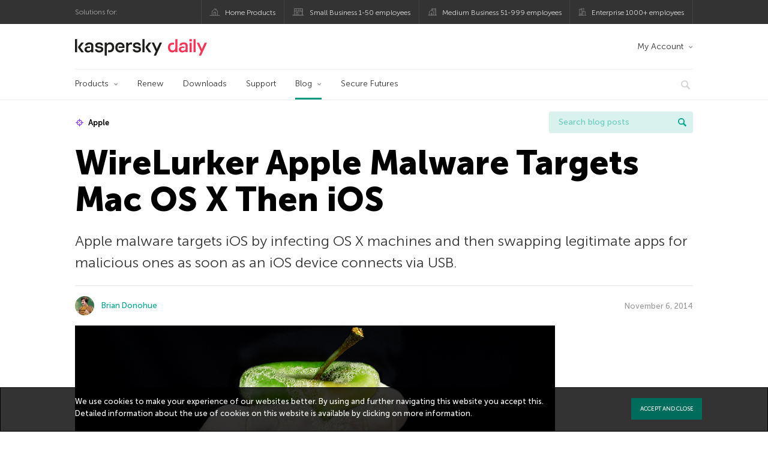

--- FILE ---
content_type: text/html; charset=UTF-8
request_url: https://www.kaspersky.com/blog/wirelurker-ios-osx-malware/6563/
body_size: 18798
content:
<!DOCTYPE html>
<html lang="en-US" class="no-js">

<head>
	<meta charset="UTF-8" />
	<meta name="viewport" content="width=device-width, initial-scale=1" />
	<link rel="profile" href="http://gmpg.org/xfn/11" />
	<meta http-equiv="X-UA-Compatible" content="IE=Edge">
		<title>WireLurker Apple Malware Targets Mac OS X Then iOS | Kaspersky official blog</title>

<!-- The SEO Framework by Sybre Waaijer -->
<link rel="canonical" href="https://www.kaspersky.com/blog/wirelurker-ios-osx-malware/6563/" />
<meta name="description" content="WireLurker Apple malware targets iOS by infecting OS X machines and then swapping legitimate apps for malicious ones as soon as an iOS device connects via USB." />
<meta property="og:type" content="article" />
<meta property="og:locale" content="en_US" />
<meta property="og:site_name" content="Kaspersky official blog" />
<meta property="og:title" content="WireLurker Apple Malware Targets Mac OS X Then iOS" />
<meta property="og:description" content="WireLurker Apple malware targets iOS by infecting OS X machines and then swapping legitimate apps for malicious ones as soon as an iOS device connects via USB." />
<meta property="og:url" content="https://www.kaspersky.com/blog/wirelurker-ios-osx-malware/6563/" />
<meta property="og:image" content="https://www.kaspersky.com/blog/files/2014/11/smashedapple.png" />
<meta name="twitter:card" content="summary_large_image" />
<meta name="twitter:site" content="@kaspersky" />
<meta name="twitter:creator" content="@kaspersky" />
<meta name="twitter:title" content="WireLurker Apple Malware Targets Mac OS X Then iOS" />
<meta name="twitter:description" content="WireLurker Apple malware targets iOS by infecting OS X machines and then swapping legitimate apps for malicious ones as soon as an iOS device connects via USB." />
<meta name="twitter:image" content="https://www.kaspersky.com/blog/files/2014/11/smashedapple.png" />
<script type="application/ld+json">{"@context":"https://schema.org","@graph":[{"@type":"WebSite","@id":"https://www.kaspersky.com/blog/#/schema/WebSite","url":"https://www.kaspersky.com/blog/","name":"Kaspersky official blog","alternateName":"Kaspersky","description":"The Official Blog from Kaspersky covers information to help protect you against viruses, spyware, hackers, spam & other forms of malware.","inLanguage":"en-US","potentialAction":{"@type":"SearchAction","target":{"@type":"EntryPoint","urlTemplate":"https://www.kaspersky.com/blog/search/{search_term_string}/"},"query-input":"required name=search_term_string"},"publisher":{"@type":"Organization","@id":"https://www.kaspersky.com/blog/#/schema/Organization","name":"Kaspersky","url":"https://www.kaspersky.com/blog/","logo":{"@type":"ImageObject","url":"https://media.kasperskydaily.com/wp-content/uploads/sites/92/2019/06/04074822/k-favicon-new.png","contentUrl":"https://media.kasperskydaily.com/wp-content/uploads/sites/92/2019/06/04074822/k-favicon-new.png","width":512,"height":512,"contentSize":"2277"}}},{"@type":"WebPage","@id":"https://www.kaspersky.com/blog/wirelurker-ios-osx-malware/6563/","url":"https://www.kaspersky.com/blog/wirelurker-ios-osx-malware/6563/","name":"WireLurker Apple Malware Targets Mac OS X Then iOS | Kaspersky official blog","description":"WireLurker Apple malware targets iOS by infecting OS X machines and then swapping legitimate apps for malicious ones as soon as an iOS device connects via USB.","inLanguage":"en-US","isPartOf":{"@id":"https://www.kaspersky.com/blog/#/schema/WebSite"},"breadcrumb":{"@type":"BreadcrumbList","@id":"https://www.kaspersky.com/blog/#/schema/BreadcrumbList","itemListElement":[{"@type":"ListItem","position":1,"item":"https://www.kaspersky.com/blog/","name":"Kaspersky official blog"},{"@type":"ListItem","position":2,"item":"https://www.kaspersky.com/blog/category/news/","name":"Category: News"},{"@type":"ListItem","position":3,"name":"WireLurker Apple Malware Targets Mac OS X Then iOS"}]},"potentialAction":{"@type":"ReadAction","target":"https://www.kaspersky.com/blog/wirelurker-ios-osx-malware/6563/"},"datePublished":"2014-11-06T19:20:19+00:00","dateModified":"2020-02-26T15:57:12+00:00","author":{"@type":"Person","@id":"https://www.kaspersky.com/blog/#/schema/Person/c90eed270d2c31c5de8b63f65cace994","name":"Brian Donohue","description":"&ldquo;We are what we pretend to be, so we must be careful about what we pretend to be."}}]}</script>
<script type="application/ld+json">{"@context":"https://schema.org","@type":"NewsArticle","mainEntityOfPage":{"@type":"WebPage","@id":"https://www.kaspersky.com/blog/wirelurker-ios-osx-malware/6563/"},"headline":"WireLurker Apple Malware Targets Mac OS X Then iOS","image":"https://www.kaspersky.com/blog/files/2014/11/smashedapple.png","datePublished":"2014-11-06T19:20:19+00:00","dateModified":"2020-02-26T15:57:12+00:00","author":{"@type":"Person","name":"Brian Donohue","url":"https://www.kaspersky.com/blog/author/brian/"},"publisher":{"@type":"Organization","name":"Kaspersky","logo":{"@type":"ImageObject","url":"https://media.kasperskydaily.com/wp-content/uploads/sites/92/2019/06/04074822/k-favicon-new.png","width":60,"height":60}},"description":"WireLurker Apple malware targets iOS by infecting OS X machines and then swapping legitimate apps for malicious ones as soon as an iOS device connects via USB."}</script>
<!-- / The SEO Framework by Sybre Waaijer | 336.85ms meta | 0.14ms boot -->

<link rel="dns-prefetch" href="//connect.facebook.net" />
<link rel='dns-prefetch' href='//www.google.com' />
<link rel='dns-prefetch' href='//www.kaspersky.com' />
<link rel='dns-prefetch' href='//app-sj06.marketo.com' />
<link rel='dns-prefetch' href='//connect.facebook.net' />
<link rel="alternate" type="application/rss+xml" title="Daily - English - Global - blog.kaspersky.com &raquo; Feed" href="https://www.kaspersky.com/blog/feed/" />
<link rel="alternate" type="application/rss+xml" title="Daily - English - Global - blog.kaspersky.com &raquo; Comments Feed" href="https://www.kaspersky.com/blog/comments/feed/" />
<link rel="alternate" title="oEmbed (JSON)" type="application/json+oembed" href="https://www.kaspersky.com/blog/wp-json/oembed/1.0/embed?url=https%3A%2F%2Fwww.kaspersky.com%2Fblog%2Fwirelurker-ios-osx-malware%2F6563%2F" />
<link rel="alternate" title="oEmbed (XML)" type="text/xml+oembed" href="https://www.kaspersky.com/blog/wp-json/oembed/1.0/embed?url=https%3A%2F%2Fwww.kaspersky.com%2Fblog%2Fwirelurker-ios-osx-malware%2F6563%2F&#038;format=xml" />
<style id='wp-img-auto-sizes-contain-inline-css' type='text/css'>
img:is([sizes=auto i],[sizes^="auto," i]){contain-intrinsic-size:3000px 1500px}
/*# sourceURL=wp-img-auto-sizes-contain-inline-css */
</style>
<style id='wp-block-library-inline-css' type='text/css'>
:root{--wp-block-synced-color:#7a00df;--wp-block-synced-color--rgb:122,0,223;--wp-bound-block-color:var(--wp-block-synced-color);--wp-editor-canvas-background:#ddd;--wp-admin-theme-color:#007cba;--wp-admin-theme-color--rgb:0,124,186;--wp-admin-theme-color-darker-10:#006ba1;--wp-admin-theme-color-darker-10--rgb:0,107,160.5;--wp-admin-theme-color-darker-20:#005a87;--wp-admin-theme-color-darker-20--rgb:0,90,135;--wp-admin-border-width-focus:2px}@media (min-resolution:192dpi){:root{--wp-admin-border-width-focus:1.5px}}.wp-element-button{cursor:pointer}:root .has-very-light-gray-background-color{background-color:#eee}:root .has-very-dark-gray-background-color{background-color:#313131}:root .has-very-light-gray-color{color:#eee}:root .has-very-dark-gray-color{color:#313131}:root .has-vivid-green-cyan-to-vivid-cyan-blue-gradient-background{background:linear-gradient(135deg,#00d084,#0693e3)}:root .has-purple-crush-gradient-background{background:linear-gradient(135deg,#34e2e4,#4721fb 50%,#ab1dfe)}:root .has-hazy-dawn-gradient-background{background:linear-gradient(135deg,#faaca8,#dad0ec)}:root .has-subdued-olive-gradient-background{background:linear-gradient(135deg,#fafae1,#67a671)}:root .has-atomic-cream-gradient-background{background:linear-gradient(135deg,#fdd79a,#004a59)}:root .has-nightshade-gradient-background{background:linear-gradient(135deg,#330968,#31cdcf)}:root .has-midnight-gradient-background{background:linear-gradient(135deg,#020381,#2874fc)}:root{--wp--preset--font-size--normal:16px;--wp--preset--font-size--huge:42px}.has-regular-font-size{font-size:1em}.has-larger-font-size{font-size:2.625em}.has-normal-font-size{font-size:var(--wp--preset--font-size--normal)}.has-huge-font-size{font-size:var(--wp--preset--font-size--huge)}.has-text-align-center{text-align:center}.has-text-align-left{text-align:left}.has-text-align-right{text-align:right}.has-fit-text{white-space:nowrap!important}#end-resizable-editor-section{display:none}.aligncenter{clear:both}.items-justified-left{justify-content:flex-start}.items-justified-center{justify-content:center}.items-justified-right{justify-content:flex-end}.items-justified-space-between{justify-content:space-between}.screen-reader-text{border:0;clip-path:inset(50%);height:1px;margin:-1px;overflow:hidden;padding:0;position:absolute;width:1px;word-wrap:normal!important}.screen-reader-text:focus{background-color:#ddd;clip-path:none;color:#444;display:block;font-size:1em;height:auto;left:5px;line-height:normal;padding:15px 23px 14px;text-decoration:none;top:5px;width:auto;z-index:100000}html :where(.has-border-color){border-style:solid}html :where([style*=border-top-color]){border-top-style:solid}html :where([style*=border-right-color]){border-right-style:solid}html :where([style*=border-bottom-color]){border-bottom-style:solid}html :where([style*=border-left-color]){border-left-style:solid}html :where([style*=border-width]){border-style:solid}html :where([style*=border-top-width]){border-top-style:solid}html :where([style*=border-right-width]){border-right-style:solid}html :where([style*=border-bottom-width]){border-bottom-style:solid}html :where([style*=border-left-width]){border-left-style:solid}html :where(img[class*=wp-image-]){height:auto;max-width:100%}:where(figure){margin:0 0 1em}html :where(.is-position-sticky){--wp-admin--admin-bar--position-offset:var(--wp-admin--admin-bar--height,0px)}@media screen and (max-width:600px){html :where(.is-position-sticky){--wp-admin--admin-bar--position-offset:0px}}

/*# sourceURL=wp-block-library-inline-css */
</style><style id='global-styles-inline-css' type='text/css'>
:root{--wp--preset--aspect-ratio--square: 1;--wp--preset--aspect-ratio--4-3: 4/3;--wp--preset--aspect-ratio--3-4: 3/4;--wp--preset--aspect-ratio--3-2: 3/2;--wp--preset--aspect-ratio--2-3: 2/3;--wp--preset--aspect-ratio--16-9: 16/9;--wp--preset--aspect-ratio--9-16: 9/16;--wp--preset--color--black: #000000;--wp--preset--color--cyan-bluish-gray: #abb8c3;--wp--preset--color--white: #ffffff;--wp--preset--color--pale-pink: #f78da7;--wp--preset--color--vivid-red: #cf2e2e;--wp--preset--color--luminous-vivid-orange: #ff6900;--wp--preset--color--luminous-vivid-amber: #fcb900;--wp--preset--color--light-green-cyan: #7bdcb5;--wp--preset--color--vivid-green-cyan: #00d084;--wp--preset--color--pale-cyan-blue: #8ed1fc;--wp--preset--color--vivid-cyan-blue: #0693e3;--wp--preset--color--vivid-purple: #9b51e0;--wp--preset--gradient--vivid-cyan-blue-to-vivid-purple: linear-gradient(135deg,rgb(6,147,227) 0%,rgb(155,81,224) 100%);--wp--preset--gradient--light-green-cyan-to-vivid-green-cyan: linear-gradient(135deg,rgb(122,220,180) 0%,rgb(0,208,130) 100%);--wp--preset--gradient--luminous-vivid-amber-to-luminous-vivid-orange: linear-gradient(135deg,rgb(252,185,0) 0%,rgb(255,105,0) 100%);--wp--preset--gradient--luminous-vivid-orange-to-vivid-red: linear-gradient(135deg,rgb(255,105,0) 0%,rgb(207,46,46) 100%);--wp--preset--gradient--very-light-gray-to-cyan-bluish-gray: linear-gradient(135deg,rgb(238,238,238) 0%,rgb(169,184,195) 100%);--wp--preset--gradient--cool-to-warm-spectrum: linear-gradient(135deg,rgb(74,234,220) 0%,rgb(151,120,209) 20%,rgb(207,42,186) 40%,rgb(238,44,130) 60%,rgb(251,105,98) 80%,rgb(254,248,76) 100%);--wp--preset--gradient--blush-light-purple: linear-gradient(135deg,rgb(255,206,236) 0%,rgb(152,150,240) 100%);--wp--preset--gradient--blush-bordeaux: linear-gradient(135deg,rgb(254,205,165) 0%,rgb(254,45,45) 50%,rgb(107,0,62) 100%);--wp--preset--gradient--luminous-dusk: linear-gradient(135deg,rgb(255,203,112) 0%,rgb(199,81,192) 50%,rgb(65,88,208) 100%);--wp--preset--gradient--pale-ocean: linear-gradient(135deg,rgb(255,245,203) 0%,rgb(182,227,212) 50%,rgb(51,167,181) 100%);--wp--preset--gradient--electric-grass: linear-gradient(135deg,rgb(202,248,128) 0%,rgb(113,206,126) 100%);--wp--preset--gradient--midnight: linear-gradient(135deg,rgb(2,3,129) 0%,rgb(40,116,252) 100%);--wp--preset--font-size--small: 13px;--wp--preset--font-size--medium: 20px;--wp--preset--font-size--large: 36px;--wp--preset--font-size--x-large: 42px;--wp--preset--spacing--20: 0.44rem;--wp--preset--spacing--30: 0.67rem;--wp--preset--spacing--40: 1rem;--wp--preset--spacing--50: 1.5rem;--wp--preset--spacing--60: 2.25rem;--wp--preset--spacing--70: 3.38rem;--wp--preset--spacing--80: 5.06rem;--wp--preset--shadow--natural: 6px 6px 9px rgba(0, 0, 0, 0.2);--wp--preset--shadow--deep: 12px 12px 50px rgba(0, 0, 0, 0.4);--wp--preset--shadow--sharp: 6px 6px 0px rgba(0, 0, 0, 0.2);--wp--preset--shadow--outlined: 6px 6px 0px -3px rgb(255, 255, 255), 6px 6px rgb(0, 0, 0);--wp--preset--shadow--crisp: 6px 6px 0px rgb(0, 0, 0);}:where(.is-layout-flex){gap: 0.5em;}:where(.is-layout-grid){gap: 0.5em;}body .is-layout-flex{display: flex;}.is-layout-flex{flex-wrap: wrap;align-items: center;}.is-layout-flex > :is(*, div){margin: 0;}body .is-layout-grid{display: grid;}.is-layout-grid > :is(*, div){margin: 0;}:where(.wp-block-columns.is-layout-flex){gap: 2em;}:where(.wp-block-columns.is-layout-grid){gap: 2em;}:where(.wp-block-post-template.is-layout-flex){gap: 1.25em;}:where(.wp-block-post-template.is-layout-grid){gap: 1.25em;}.has-black-color{color: var(--wp--preset--color--black) !important;}.has-cyan-bluish-gray-color{color: var(--wp--preset--color--cyan-bluish-gray) !important;}.has-white-color{color: var(--wp--preset--color--white) !important;}.has-pale-pink-color{color: var(--wp--preset--color--pale-pink) !important;}.has-vivid-red-color{color: var(--wp--preset--color--vivid-red) !important;}.has-luminous-vivid-orange-color{color: var(--wp--preset--color--luminous-vivid-orange) !important;}.has-luminous-vivid-amber-color{color: var(--wp--preset--color--luminous-vivid-amber) !important;}.has-light-green-cyan-color{color: var(--wp--preset--color--light-green-cyan) !important;}.has-vivid-green-cyan-color{color: var(--wp--preset--color--vivid-green-cyan) !important;}.has-pale-cyan-blue-color{color: var(--wp--preset--color--pale-cyan-blue) !important;}.has-vivid-cyan-blue-color{color: var(--wp--preset--color--vivid-cyan-blue) !important;}.has-vivid-purple-color{color: var(--wp--preset--color--vivid-purple) !important;}.has-black-background-color{background-color: var(--wp--preset--color--black) !important;}.has-cyan-bluish-gray-background-color{background-color: var(--wp--preset--color--cyan-bluish-gray) !important;}.has-white-background-color{background-color: var(--wp--preset--color--white) !important;}.has-pale-pink-background-color{background-color: var(--wp--preset--color--pale-pink) !important;}.has-vivid-red-background-color{background-color: var(--wp--preset--color--vivid-red) !important;}.has-luminous-vivid-orange-background-color{background-color: var(--wp--preset--color--luminous-vivid-orange) !important;}.has-luminous-vivid-amber-background-color{background-color: var(--wp--preset--color--luminous-vivid-amber) !important;}.has-light-green-cyan-background-color{background-color: var(--wp--preset--color--light-green-cyan) !important;}.has-vivid-green-cyan-background-color{background-color: var(--wp--preset--color--vivid-green-cyan) !important;}.has-pale-cyan-blue-background-color{background-color: var(--wp--preset--color--pale-cyan-blue) !important;}.has-vivid-cyan-blue-background-color{background-color: var(--wp--preset--color--vivid-cyan-blue) !important;}.has-vivid-purple-background-color{background-color: var(--wp--preset--color--vivid-purple) !important;}.has-black-border-color{border-color: var(--wp--preset--color--black) !important;}.has-cyan-bluish-gray-border-color{border-color: var(--wp--preset--color--cyan-bluish-gray) !important;}.has-white-border-color{border-color: var(--wp--preset--color--white) !important;}.has-pale-pink-border-color{border-color: var(--wp--preset--color--pale-pink) !important;}.has-vivid-red-border-color{border-color: var(--wp--preset--color--vivid-red) !important;}.has-luminous-vivid-orange-border-color{border-color: var(--wp--preset--color--luminous-vivid-orange) !important;}.has-luminous-vivid-amber-border-color{border-color: var(--wp--preset--color--luminous-vivid-amber) !important;}.has-light-green-cyan-border-color{border-color: var(--wp--preset--color--light-green-cyan) !important;}.has-vivid-green-cyan-border-color{border-color: var(--wp--preset--color--vivid-green-cyan) !important;}.has-pale-cyan-blue-border-color{border-color: var(--wp--preset--color--pale-cyan-blue) !important;}.has-vivid-cyan-blue-border-color{border-color: var(--wp--preset--color--vivid-cyan-blue) !important;}.has-vivid-purple-border-color{border-color: var(--wp--preset--color--vivid-purple) !important;}.has-vivid-cyan-blue-to-vivid-purple-gradient-background{background: var(--wp--preset--gradient--vivid-cyan-blue-to-vivid-purple) !important;}.has-light-green-cyan-to-vivid-green-cyan-gradient-background{background: var(--wp--preset--gradient--light-green-cyan-to-vivid-green-cyan) !important;}.has-luminous-vivid-amber-to-luminous-vivid-orange-gradient-background{background: var(--wp--preset--gradient--luminous-vivid-amber-to-luminous-vivid-orange) !important;}.has-luminous-vivid-orange-to-vivid-red-gradient-background{background: var(--wp--preset--gradient--luminous-vivid-orange-to-vivid-red) !important;}.has-very-light-gray-to-cyan-bluish-gray-gradient-background{background: var(--wp--preset--gradient--very-light-gray-to-cyan-bluish-gray) !important;}.has-cool-to-warm-spectrum-gradient-background{background: var(--wp--preset--gradient--cool-to-warm-spectrum) !important;}.has-blush-light-purple-gradient-background{background: var(--wp--preset--gradient--blush-light-purple) !important;}.has-blush-bordeaux-gradient-background{background: var(--wp--preset--gradient--blush-bordeaux) !important;}.has-luminous-dusk-gradient-background{background: var(--wp--preset--gradient--luminous-dusk) !important;}.has-pale-ocean-gradient-background{background: var(--wp--preset--gradient--pale-ocean) !important;}.has-electric-grass-gradient-background{background: var(--wp--preset--gradient--electric-grass) !important;}.has-midnight-gradient-background{background: var(--wp--preset--gradient--midnight) !important;}.has-small-font-size{font-size: var(--wp--preset--font-size--small) !important;}.has-medium-font-size{font-size: var(--wp--preset--font-size--medium) !important;}.has-large-font-size{font-size: var(--wp--preset--font-size--large) !important;}.has-x-large-font-size{font-size: var(--wp--preset--font-size--x-large) !important;}
/*# sourceURL=global-styles-inline-css */
</style>

<style id='classic-theme-styles-inline-css' type='text/css'>
/*! This file is auto-generated */
.wp-block-button__link{color:#fff;background-color:#32373c;border-radius:9999px;box-shadow:none;text-decoration:none;padding:calc(.667em + 2px) calc(1.333em + 2px);font-size:1.125em}.wp-block-file__button{background:#32373c;color:#fff;text-decoration:none}
/*# sourceURL=/wp-includes/css/classic-themes.min.css */
</style>
<link rel='stylesheet' id='kspr_twitter_pullquote-css' href='https://www.kaspersky.com/blog/wp-content/plugins/kspr_twitter_pullquote/css/style.css?ver=6.9' type='text/css' media='all' />
<link rel='stylesheet' id='pullquote-shortcode-css' href='https://www.kaspersky.com/blog/wp-content/plugins/pullquote-shortcode/css/pullquote-shortcode.css?ver=0.1' type='text/css' media='all' />
<link rel='stylesheet' id='daily-style-css' href='https://www.kaspersky.com/blog/wp-content/themes/daily2019/assets/css/main.css?ver=1768466196' type='text/css' media='all' />
<link rel='stylesheet' id='daily-post-style-css' href='https://www.kaspersky.com/blog/wp-content/themes/daily2019/assets/css/post.css?ver=1768466196' type='text/css' media='all' />
<link rel='stylesheet' id='font-awesome-css' href='https://www.kaspersky.com/blog/wp-content/themes/daily2019/assets/font-awesome/css/font-awesome.min.css?ver=1768466196' type='text/css' media='all' />
<link rel='stylesheet' id='kaspersky-instagram-magnific-popup-css' href='https://www.kaspersky.com/blog/wp-content/plugins/kaspersky-instagram/css/magnific-popup.css?ver=6.9' type='text/css' media='all' />
<link rel='stylesheet' id='kaspersky-instagram-style-css' href='https://www.kaspersky.com/blog/wp-content/plugins/kaspersky-instagram/css/widget.css?ver=6.9' type='text/css' media='all' />
<meta name="sentry-trace" content="5c1d86811d81492997fd504e92dea133-8716cbc2d3c84a93-1" />
<meta name="traceparent" content="" />
<meta name="baggage" content="sentry-trace_id=5c1d86811d81492997fd504e92dea133,sentry-sample_rate=0.3,sentry-public_key=4826a69933e641c5b854fe1e8b9d9752,sentry-environment=yandex-production,sentry-sampled=true,sentry-sample_rand=0.018274" />
<link rel="alternate" hreflang="x-default" href="https://www.kaspersky.com/blog/wirelurker-ios-osx-malware/6563/" />
<link rel="alternate" hreflang="en-in" href="https://www.kaspersky.co.in/blog/wirelurker-ios-osx-malware/4327/" />
<link rel="alternate" hreflang="en-ae" href="https://me-en.kaspersky.com/blog/wirelurker-ios-osx-malware/4254/" />
<link rel="alternate" hreflang="en-gb" href="https://www.kaspersky.co.uk/blog/wirelurker-ios-osx-malware/5020/" />
<link rel="alternate" hreflang="ru" href="https://www.kaspersky.ru/blog/wirelurker-ios-osx-malware/5941/" />
<link rel="alternate" hreflang="ja" href="https://blog.kaspersky.co.jp/wirelurker-ios-osx-malware/5373/" />
<link rel="alternate" hreflang="ru-kz" href="https://blog.kaspersky.kz/wirelurker-ios-osx-malware/5941/" />
<link rel="alternate" hreflang="en-au" href="https://www.kaspersky.com.au/blog/wirelurker-ios-osx-malware/6563/" />
<link rel="alternate" hreflang="en-za" href="https://www.kaspersky.co.za/blog/wirelurker-ios-osx-malware/6563/" />
<script type="text/javascript" src="//app-sj06.marketo.com/js/forms2/js/forms2.min.js?ver=1.1.1" id="kasp-marketo-remote-js-js"></script>
<script type="text/javascript" src="https://www.kaspersky.com/blog/wp-includes/js/jquery/jquery.min.js?ver=3.7.1" id="jquery-core-js"></script>
<script type="text/javascript" src="https://www.kaspersky.com/blog/wp-includes/js/jquery/jquery-migrate.min.js?ver=3.4.1" id="jquery-migrate-js"></script>
<script type="text/javascript" id="notification_strings-js-extra">
/* <![CDATA[ */
var gdprDynamicStrings = {"notification_text":"We use cookies to make your experience of our websites better. By using and further navigating this website you accept this. Detailed information about the use of cookies on this website is available by clicking on \u003Ca href=\"https://www.kaspersky.com/third-party-tracking\" target=\"_blank\"\u003Emore information\u003C/a\u003E.","button_text":"ACCEPT AND CLOSE"};
//# sourceURL=notification_strings-js-extra
/* ]]> */
</script>
<script type='text/javascript' src='//assets.kasperskydaily.com/blog/wp-content/plugins/bwp-minify/min/?f=wp-content/plugins/kaspersky-cookies-notification/scripts/alert_text.js,wp-content/plugins/kaspersky-cookies-notification/scripts/alert.js,wp-content/plugins/kspr_twitter_pullquote/js/kaspersky-twitter-pullquote.js,wp-content/plugins/kaspersky-instagram/js/jquery.magnific-popup.min.js,wp-content/plugins/kaspersky-instagram/js/widget.js&#038;ver=6.9'></script>
<link rel="https://api.w.org/" href="https://www.kaspersky.com/blog/wp-json/" /><link rel="alternate" title="JSON" type="application/json" href="https://www.kaspersky.com/blog/wp-json/wp/v2/posts/6563" /><link rel="EditURI" type="application/rsd+xml" title="RSD" href="https://www.kaspersky.com/blog/xmlrpc.php?rsd" />
		<script>
			window.dataLayer = window.dataLayer || [];
			window.dataLayer.push({
				'Author' : 'Brian Donohue',
				'PostId' : '6563',
				'PublicationDate' : '2014-11-06',
				'Categories': 'News',
				'Tags': 'Apple, iOS, itunes, Mac, macOS, mobile, threats',
				'MainTag': 'Apple',
				'Hashtags': '',

			});
		</script>
				<!-- Start GTM container script -->
		<script>(function(w,d,s,l,i){w[l]=w[l]||[];w[l].push({'gtm.start':
		new Date().getTime(),event:'gtm.js'});var f=d.getElementsByTagName(s)[0],
		j=d.createElement(s),dl=l!='dataLayer'?'&l='+l:'';j.async=true;j.src=
		'//www.googletagmanager.com/gtm.js?id='+i+dl;f.parentNode.insertBefore(j,f);
		})(window,document,'script','dataLayer','GTM-WZ7LJ3');</script>
		<!-- End Start GTM container script -->
		
		<meta name="google-site-verification" content="6QopyL4XARmswd-TQlmcsVyfI9rtaU6J4ZWEHuAqIrg" />
<meta name="google-site-verification" content="oGpNX1viwDqotTqsD6vzYPU6_DuXF_S8NsngJoZ6rMg" />
<script>
(function() {
    var s = document.getElementsByTagName('script')[0]
      , p = document.createElement('script');
    p.async = 'async';
    p.src = '//rum-static.pingdom.net/pa-560b0d8dabe53d2e7e8a2dfc.js';
    s.parentNode.insertBefore(p, s);
})();
</script>

	<script>
		function waitForVariable(varName, callback) {
			let interval = setInterval(() => {
				if (window[varName] !== undefined) {
					clearInterval(interval);
					callback(window[varName]);
				}
			}, 50);
		}

		waitForVariable("Ya", (Ya_ob) => {
			if (Ya_ob && Ya_ob._metrika.getCounters()[0].id) {
				window.dataLayer = window.dataLayer || [];
				dataLayer.push({
					ymCounterId_1: Ya_ob._metrika.getCounters()[0].id
				});
			}
		});
	</script>
<link rel="icon" href="https://media.kasperskydaily.com/wp-content/uploads/sites/92/2019/06/04074830/cropped-k-favicon-new-150x150.png" sizes="32x32" />
<link rel="icon" href="https://media.kasperskydaily.com/wp-content/uploads/sites/92/2019/06/04074830/cropped-k-favicon-new-200x200.png" sizes="192x192" />
<link rel="apple-touch-icon" href="https://media.kasperskydaily.com/wp-content/uploads/sites/92/2019/06/04074830/cropped-k-favicon-new-200x200.png" />
<meta name="msapplication-TileImage" content="https://media.kasperskydaily.com/wp-content/uploads/sites/92/2019/06/04074830/cropped-k-favicon-new-300x300.png" />
</head>

<body class="wp-singular post-template-default single single-post postid-6563 single-format-standard wp-theme-daily2019 lang-en_US">
	
		<!-- Start GTM container script -->
		<noscript><iframe src="//www.googletagmanager.com/ns.html?id=GTM-WZ7LJ3" height="0" width="0" style="display:none;visibility:hidden"></iframe></noscript>
		<!-- End Start GTM container script -->
		
			<div id="site-top" class="site-top">
		<div class="container">
			<nav class="site-nav">
				<div class="label"><p>Solutions for:</p></div><ul class="site-selector"><li><a target="_blank" href="https://www.kaspersky.com/home-security?icid=gl_kdailyheader_acq_ona_smm__onl_b2c_kdaily_prodmen_sm-team_______d41e2cff6378ae8f" data-element-id="product-menu" class="font-icons icon-home top-menu-business-stripe menu-item menu-item-type-custom menu-item-object-custom menu-item-17674">Home Products</a></li>
<li><a title="font-icons icon-small-business" target="_blank" href="https://www.kaspersky.com/small-business-security?icid=gl_kdailyheader_acq_ona_smm__onl_b2c_kdaily_prodmen_sm-team_______d41e2cff6378ae8f" data-element-id="product-menu" class="font-icons icon-small-business top-menu-business-stripe menu-item menu-item-type-custom menu-item-object-custom menu-item-17675">Small Business 1-50 employees</a></li>
<li><a target="_blank" href="https://www.kaspersky.com/small-to-medium-business-security?icid=gl_kdailyheader_acq_ona_smm__onl_b2c_kdaily_prodmen_sm-team_______d41e2cff6378ae8f" data-element-id="product-menu" class="font-icons icon-medium-business top-menu-business-stripe menu-item menu-item-type-custom menu-item-object-custom menu-item-17676">Medium Business 51-999 employees</a></li>
<li><a target="_blank" href="https://www.kaspersky.com/enterprise-security?icid=gl_kdailyheader_acq_ona_smm__onl_b2c_kdaily_prodmen_sm-team_______d41e2cff6378ae8f" data-element-id="product-menu" class="font-icons icon-enterprise top-menu-business-stripe menu-item menu-item-type-custom menu-item-object-custom menu-item-17677">Enterprise 1000+ employees</a></li>
</ul>			</nav>
		</div>
	</div>

	<header id="site-header" class="site-header">
		<div class="container">
			<a href="" class="menu-toggle">
				<span></span>
				<span></span>
				<span></span>
			</a>
								<div class="site-title ">
										<a href="https://www.kaspersky.com/blog/" title="Kaspersky official blog" rel="home">
						<i class="kaspersky-logo">Kaspersky official blog</i>
						<span class="logo-text"></span>
						
					</a>
							</div>
	
	<ul id="menu-my-kaspersky" class="menu-utility"><li id="menu-item-17670" class="dropdown my-kaspersky top-menu-my-kaspersky menu-item menu-item-type-custom menu-item-object-custom menu-item-has-children menu-item-17670"><a href="https://my.kaspersky.com/?icid=gl_kdailyheader_acq_ona_smm__onl_b2c_kdaily_main-menu_sm-team_______56de5f8d1e0687ee">My Account</a>
<ul class="sub-menu">
	<li id="menu-item-17671" class="menu-item menu-item-type-custom menu-item-object-custom menu-item-17671"><a href="https://my.kaspersky.com/?icid=gl_kdailyheader_acq_ona_smm__onl_b2c_kdaily_main-menu_sm-team_______56de5f8d1e0687ee"><i class="font-icons icon-devices"></i>My Kaspersky</a></li>
	<li id="menu-item-17672" class="menu-item menu-item-type-custom menu-item-object-custom menu-item-17672"><a href="https://my.kaspersky.com/MyLicenses?icid=gl_kdailyheader_acq_ona_smm__onl_b2c_kdaily_main-menu_sm-team_______56de5f8d1e0687ee"><i class="font-icons icon-subscriptions"></i>My Products / Subscriptions</a></li>
	<li id="menu-item-17673" class="menu-item menu-item-type-custom menu-item-object-custom menu-item-17673"><a href="https://my.kaspersky.com/redirect?target=AccountSettingsPurchaseHistory&#038;icid=gl_kdailyheader_acq_ona_smm__onl_b2c_kdaily_main-menu_sm-team_______56de5f8d1e0687ee"><i class="font-icons icon-card"></i>My Orders</a></li>
</ul>
</li>
</ul>
	<nav class="main-nav">
		<ul id="menu-main-menu-daily-nxgen" class="main-menu"><li class="dropdown mega top-menu-products menu-item menu-item-type-custom menu-item-object-custom menu-item-has-children menu-item-17518"><a href="https://www.kaspersky.com/home-security?icid=gl_kdailyheader_acq_ona_smm__onl_b2c_kdaily_main-menu_sm-team_______56de5f8d1e0687ee" data-element-id="main-menu">Products</a>
<ul class="submenu">
<li class="first">
	<ul class="featured section-col-l-3 no-gutter">
<li class="menu-item menu-item-type-custom menu-item-object-custom menu-item-17515"><a target="_blank" href="https://www.kaspersky.com/premium?icid=gl_kdailyheader_acq_ona_smm__onl_b2c_kdaily_main-menu_sm-team_______56de5f8d1e0687ee" data-element-id="main-menu"><span style="color: #999;">PREMIUM PROTECTION</span><br>Kaspersky Premium</a><div class="desc"><br><p>Complete protection for your devices, online privacy &#038; identity</p></div>
<li class="menu-item menu-item-type-custom menu-item-object-custom menu-item-17520"><a href="https://www.kaspersky.com/plus?icid=gl_kdailyheader_acq_ona_smm__onl_b2c_kdaily_main-menu_sm-team_______56de5f8d1e0687ee" data-element-id="main-menu"><span style="color: #999;">ADVANCED PROTECTION</span><br>Kaspersky Plus</a><div class="desc"><br><p>Combines security, performance &#038; privacy features in one app</p></div>
<li class="menu-item menu-item-type-custom menu-item-object-custom menu-item-17507"><a href="https://www.kaspersky.com/standard?icid=gl_kdailyheader_acq_ona_smm__onl_b2c_kdaily_main-menu_sm-team_______56de5f8d1e0687ee" data-element-id="main-menu"><span style="color: #999;">STANDARD PROTECTION</span><br>Kaspersky Standard</a><div class="desc"><br><p>Enhanced protection with device performance booster</p></div>
	</ul>

<li>
	<ul class="regular">
<li class="title"><h6>Privacy &#038; Kids</h6>
<li class="menu-item menu-item-type-custom menu-item-object-custom menu-item-17509"><a target="_blank" href="https://www.kaspersky.com/safe-kids?icid=gl_kdailyheader_acq_ona_smm__onl_b2c_kdaily_main-menu_sm-team_______56de5f8d1e0687ee" data-element-id="main-menu">Kaspersky Safe Kids</a>
<li class="menu-item menu-item-type-custom menu-item-object-custom menu-item-27600"><a target="_blank" href="https://www.kaspersky.com/vpn-secure-connection?icid=gl_kdailyheader_acq_ona_smm__onl_b2c_kdaily_main-menu_sm-team_______56de5f8d1e0687ee" data-element-id="main-menu">Kaspersky VPN Secure Connection</a>
<li class="menu-item menu-item-type-custom menu-item-object-custom menu-item-17513"><a target="_blank" href="https://www.kaspersky.com/password-manager?icid=gl_kdailyheader_acq_ona_smm__onl_b2c_kdaily_main-menu_sm-team_______56de5f8d1e0687ee" data-element-id="main-menu">Kaspersky Password Manager</a>
<li class="menu-item menu-item-type-custom menu-item-object-custom menu-item-17537"><a target="_blank" href="https://www.kaspersky.com/home-security?icid=gl_kdailyheader_acq_ona_smm__onl_b2c_kdaily_main-menu_sm-team_______56de5f8d1e0687ee" data-element-id="main-menu">View All Solutions</a>
	</ul>

</ul>

<li class="top-menu-renew menu-item menu-item-type-custom menu-item-object-custom menu-item-17524"><a target="_blank" href="https://www.kaspersky.com/renewal-center/home?icid=gl_kdailyheader_acq_ona_smm__onl_b2c_kdaily_main-menu_sm-team_______56de5f8d1e0687ee" data-element-id="main-menu">Renew</a>
<li class="top-menu-downloads menu-item menu-item-type-custom menu-item-object-custom menu-item-17525"><a target="_blank" href="https://www.kaspersky.com/downloads?icid=gl_kdailyheader_acq_ona_smm__onl_b2c_kdaily_main-menu_sm-team_______56de5f8d1e0687ee" data-element-id="main-menu">Downloads</a>
<li class="top-menu-support menu-item menu-item-type-custom menu-item-object-custom menu-item-17526"><a target="_blank" href="http://support.kaspersky.com/?icid=gl_kdailyheader_acq_ona_smm__onl_b2c_kdaily_main-menu_sm-team_______56de5f8d1e0687ee" data-element-id="main-menu">Support</a>
<li class="dropdown active top-menu-blog menu-item menu-item-type-custom menu-item-object-custom menu-item-home menu-item-has-children menu-item-17528"><a href="https://www.kaspersky.com/blog/" data-element-id="main-menu">Blog</a>
<ul class="submenu">
<li class="menu-item menu-item-type-taxonomy menu-item-object-category menu-item-19546"><a href="https://www.kaspersky.com/blog/category/business/" data-element-id="main-menu">Business</a><div class="desc"> </div>
<li class="menu-item menu-item-type-taxonomy menu-item-object-category current-post-ancestor current-menu-parent current-post-parent menu-item-19547"><a href="https://www.kaspersky.com/blog/category/news/" data-element-id="main-menu">News</a><div class="desc"> </div>
<li class="menu-item menu-item-type-taxonomy menu-item-object-category menu-item-19548"><a href="https://www.kaspersky.com/blog/category/privacy/" data-element-id="main-menu">Privacy</a><div class="desc"> </div>
<li class="menu-item menu-item-type-taxonomy menu-item-object-category menu-item-19549"><a href="https://www.kaspersky.com/blog/category/products/" data-element-id="main-menu">Products</a><div class="desc"> </div>
<li class="menu-item menu-item-type-taxonomy menu-item-object-category menu-item-19550"><a href="https://www.kaspersky.com/blog/category/special-projects/" data-element-id="main-menu">Special Projects</a><div class="desc"> </div>
<li class="menu-item menu-item-type-taxonomy menu-item-object-category menu-item-19551"><a href="https://www.kaspersky.com/blog/category/technology/" data-element-id="main-menu">Technology</a><div class="desc"> </div>
<li class="menu-item menu-item-type-taxonomy menu-item-object-category menu-item-19552"><a href="https://www.kaspersky.com/blog/category/threats/" data-element-id="main-menu">Threats</a><div class="desc"> </div>
<li class="menu-item menu-item-type-taxonomy menu-item-object-category menu-item-19553"><a href="https://www.kaspersky.com/blog/category/tips/" data-element-id="main-menu">Tips</a><div class="desc"> </div>
<li class="border-top secondary-list-item menu-item menu-item-type-custom menu-item-object-custom menu-item-20126"><a target="_blank" href="https://www.kaspersky.com/blog/feed/" data-element-id="main-menu">RSS</a>
<li class="secondary-list-item menu-item menu-item-type-custom menu-item-object-custom menu-item-23047"><a target="_blank" href="/blog/subscribe/" data-element-id="main-menu">Newsletter subscription</a>
</ul>

<li class="menu-item menu-item-type-custom menu-item-object-custom menu-item-29222"><a target="_blank" href="https://www.kaspersky.com/blog/secure-futures-magazine/" data-element-id="main-menu">Secure Futures</a>

<li class="search">
	<a href="#" class="inactive search-button">
		<i class="font-icons icon-search"></i>
	</a>
	<form action="https://www.kaspersky.com/search">
		<input type="text" placeholder="Type and hit enter..." name="query" value="" autocomplete="off">
	</form>
	<a href="#" class="close-search">
		<i class="font-icons icon-cancel"></i>
	</a>
</li>
</ul>	</nav>
	</div>
	</header><!-- #site-header -->

	<div class="mobile-menu-wrapper">
		<ul class="mobile-nav" data-back="Back">
			<li class="title">
				<span>Solutions for:</span>
			</li>
			<li class="parent" data-parent="Home" data-icon="font-icons top-item"><a rel="Home" href="#" data-element-id="mobile-menu"><i class="font-icons top-item"></i><span>Home</span></a>
<ul class="submenu">
<li class="parent" data-parent="Security Solutions" data-icon="top-item no-icon"><a rel="Security Solutions" href="https://www.kaspersky.com/home-security?icid=gl_kdailyheader_acq_ona_smm__onl_b2c_kdaily_mobmen_sm-team_______04916cf152d14fc5" data-element-id="mobile-menu"><i class="top-item no-icon"></i><span>Security Solutions</span></a>
	<ul class="submenu">
<li class="menu-item menu-item-type-custom menu-item-object-custom menu-item-47564"><a href="https://www.kaspersky.com/premium?icid=gl_kdailyheader_acq_ona_smm__onl_b2c_kdaily_mobmen_sm-team_______04916cf152d14fc5" data-element-id="mobile-menu">Kaspersky Premium</a>
<li class="menu-item menu-item-type-custom menu-item-object-custom menu-item-47565"><a href="https://www.kaspersky.com/plus?icid=gl_kdailyheader_acq_ona_smm__onl_b2c_kdaily_mobmen_sm-team_______04916cf152d14fc5" data-element-id="mobile-menu">Kaspersky Plus</a>
<li class="menu-item menu-item-type-custom menu-item-object-custom menu-item-47566"><a href="https://www.kaspersky.com/standard?icid=gl_kdailyheader_acq_ona_smm__onl_b2c_kdaily_mobmen_sm-team_______04916cf152d14fc5" data-element-id="mobile-menu">Kaspersky Standard</a>
<li class="menu-item menu-item-type-custom menu-item-object-custom menu-item-47567"><a href="https://www.kaspersky.com/home-security?icid=gl_kdailyheader_acq_ona_smm__onl_b2c_kdaily_mobmen_sm-team_______04916cf152d14fc5" data-element-id="mobile-menu">View All Solutions</a>
<li class="title"><h6><span>Privacy &#038; Kids</span></h6>
<li class="menu-item menu-item-type-custom menu-item-object-custom menu-item-47569"><a href="https://www.kaspersky.com/safe-kids?icid=gl_kdailyheader_acq_ona_smm__onl_b2c_kdaily_mobmen_sm-team_______04916cf152d14fc5" data-element-id="mobile-menu">Kaspersky Safe Kids</a>
<li class="menu-item menu-item-type-custom menu-item-object-custom menu-item-47570"><a href="https://www.kaspersky.com/vpn-secure-connection?icid=gl_kdailyheader_acq_ona_smm__onl_b2c_kdaily_mobmen_sm-team_______04916cf152d14fc5" data-element-id="mobile-menu">Kaspersky VPN Secure Connection</a>
<li class="menu-item menu-item-type-custom menu-item-object-custom menu-item-47571"><a href="https://www.kaspersky.com/password-manager?icid=gl_kdailyheader_acq_ona_smm__onl_b2c_kdaily_mobmen_sm-team_______04916cf152d14fc5" data-element-id="mobile-menu">Kaspersky Password Manager</a>
	</ul>

<li class="menu-item menu-item-type-custom menu-item-object-custom menu-item-47572"><a href="https://www.kaspersky.com/renewal-center/home?icid=gl_kdailyheader_acq_ona_smm__onl_b2c_kdaily_mobmen_sm-team_______04916cf152d14fc5" data-element-id="mobile-menu">Renew Licence</a>
<li class="menu-item menu-item-type-custom menu-item-object-custom menu-item-47573"><a href="https://support.kaspersky.com/?icid=gl_kdailyheader_acq_ona_smm__onl_b2c_kdaily_mobmen_sm-team_______04916cf152d14fc5" data-element-id="mobile-menu">Support</a>
<li class="menu-item menu-item-type-custom menu-item-object-custom menu-item-17547"><a href="https://www.kaspersky.com/downloads?icid=gl_kdailyheader_acq_ona_smm__onl_b2c_kdaily_mobmen_sm-team_______04916cf152d14fc5" data-element-id="mobile-menu">Trials&#038;Update</a>
</ul>

<li class="parent" data-parent="Business" data-icon="font-icons icon-enterprise top-item"><a rel="Business" href="#" data-element-id="mobile-menu"><i class="font-icons icon-enterprise top-item"></i><span>Business</span></a>
<ul class="submenu">
<li class="menu-item menu-item-type-custom menu-item-object-custom menu-item-50977"><a href="https://www.kaspersky.com/next?icid=gl_kdailyheader_acq_ona_smm__onl_b2c_kdaily_mobmen_sm-team_______04916cf152d14fc5" data-element-id="mobile-menu">Kaspersky Next</a>
<li class="menu-item menu-item-type-custom menu-item-object-custom menu-item-17553"><a href="https://www.kaspersky.com/small-business-security?icid=gl_kdailyheader_acq_ona_smm__onl_b2c_kdaily_mobmen_sm-team_______04916cf152d14fc5" data-element-id="mobile-menu">Small Business (1-50 employees)</a>
<li class="menu-item menu-item-type-custom menu-item-object-custom menu-item-17560"><a href="https://www.kaspersky.com/small-to-medium-business-security?icid=gl_kdailyheader_acq_ona_smm__onl_b2c_kdaily_mobmen_sm-team_______04916cf152d14fc5" data-element-id="mobile-menu">Medium Business (51-999 employees)</a>
<li class="menu-item menu-item-type-custom menu-item-object-custom menu-item-17561"><a href="https://www.kaspersky.com/enterprise-security?icid=gl_kdailyheader_acq_ona_smm__onl_b2c_kdaily_mobmen_sm-team_______04916cf152d14fc5" data-element-id="mobile-menu">Enterprise (1000+ employees)</a>
</ul>

<li class="splitter"></li>
<li class="menu-item menu-item-type-custom menu-item-object-custom menu-item-36670"><a href="https://www.kaspersky.com/blog/?s=" data-element-id="mobile-menu">Search blog posts</a>
<li class="parent" data-parent="BLOG" data-icon="top-item no-icon"><a rel="BLOG" href="https://wwww.kaspersky.com/blog/" data-element-id="mobile-menu"><i class="top-item no-icon"></i><span>Blog</span></a>
<ul class="submenu">
<li class="menu-item menu-item-type-taxonomy menu-item-object-category menu-item-19554"><a href="https://www.kaspersky.com/blog/category/business/" data-element-id="mobile-menu">Business</a><div class="desc"> </div>
<li class="menu-item menu-item-type-taxonomy menu-item-object-category current-post-ancestor current-menu-parent current-post-parent menu-item-19555"><a href="https://www.kaspersky.com/blog/category/news/" data-element-id="mobile-menu">News</a><div class="desc"> </div>
<li class="menu-item menu-item-type-taxonomy menu-item-object-category menu-item-19556"><a href="https://www.kaspersky.com/blog/category/privacy/" data-element-id="mobile-menu">Privacy</a><div class="desc"> </div>
<li class="menu-item menu-item-type-taxonomy menu-item-object-category menu-item-19557"><a href="https://www.kaspersky.com/blog/category/products/" data-element-id="mobile-menu">Products</a><div class="desc"> </div>
<li class="menu-item menu-item-type-taxonomy menu-item-object-category menu-item-19558"><a href="https://www.kaspersky.com/blog/category/special-projects/" data-element-id="mobile-menu">Special Projects</a><div class="desc"> </div>
<li class="menu-item menu-item-type-taxonomy menu-item-object-category menu-item-19559"><a href="https://www.kaspersky.com/blog/category/technology/" data-element-id="mobile-menu">Technology</a><div class="desc"> </div>
<li class="menu-item menu-item-type-taxonomy menu-item-object-category menu-item-19560"><a href="https://www.kaspersky.com/blog/category/threats/" data-element-id="mobile-menu">Threats</a><div class="desc"> </div>
<li class="menu-item menu-item-type-taxonomy menu-item-object-category menu-item-19561"><a href="https://www.kaspersky.com/blog/category/tips/" data-element-id="mobile-menu">Tips</a><div class="desc"> </div>
<li class="menu-item menu-item-type-custom menu-item-object-custom menu-item-20127"><a href="https://www.kaspersky.com/blog/feed/" data-element-id="mobile-menu">RSS</a>
</ul>

<li class="parent" data-parent="" data-icon="top-item"><a href="#" data-element-id="mobile-menu"><i class="top-item"></i><span>About us</span></a>
<ul class="submenu">
<li class="menu-item menu-item-type-custom menu-item-object-custom menu-item-17572"><a href="https://www.kaspersky.com/about/company?icid=gl_kdailyheader_acq_ona_smm__onl_b2c_kdaily_mobmen_sm-team_______04916cf152d14fc5" data-element-id="mobile-menu">About company</a>
<li class="menu-item menu-item-type-custom menu-item-object-custom menu-item-17578"><a href="https://www.kaspersky.com/transparency?icid=gl_kdailyheader_acq_ona_smm__onl_b2c_kdaily_mobmen_sm-team_______04916cf152d14fc5" data-element-id="mobile-menu">Transparency</a>
<li class="menu-item menu-item-type-custom menu-item-object-custom menu-item-17573"><a href="https://www.kaspersky.com/about/press-releases?rel=1&#038;sel=date" data-element-id="mobile-menu">Corporate News</a>
<li class="menu-item menu-item-type-custom menu-item-object-custom menu-item-17576"><a href="https://www.kaspersky.com/about/press-center?icid=gl_kdailyheader_acq_ona_smm__onl_b2c_kdaily_mobmen_sm-team_______04916cf152d14fc5" data-element-id="mobile-menu">Press Center</a>
<li class="menu-item menu-item-type-custom menu-item-object-custom menu-item-17577"><a href="https://careers.kaspersky.com/?icid=gl_kdailyheader_acq_ona_smm__onl_b2c_kdaily_mobmen_sm-team_______04916cf152d14fc5" data-element-id="mobile-menu">Careers</a>
<li class="menu-item menu-item-type-custom menu-item-object-custom menu-item-17574"><a href="https://www.kaspersky.com/about/sponsorships?icid=gl_kdailyheader_acq_ona_smm__onl_b2c_kdaily_mobmen_sm-team_______04916cf152d14fc5" data-element-id="mobile-menu">Sponsorships</a>
<li class="menu-item menu-item-type-custom menu-item-object-custom menu-item-17575"><a href="https://www.kaspersky.com/about/policy-blog?icid=gl_kdailyheader_acq_ona_smm__onl_b2c_kdaily_mobmen_sm-team_______04916cf152d14fc5" data-element-id="mobile-menu">Policy blog</a>
<li class="menu-item menu-item-type-custom menu-item-object-custom menu-item-17569"><a href="https://www.kaspersky.com/about/contact?icid=gl_kdailyheader_acq_ona_smm__onl_b2c_kdaily_mobmen_sm-team_______04916cf152d14fc5" data-element-id="mobile-menu">Contacts</a>
</ul>

<li class="parent" data-parent="" data-icon="top-item"><a href="#" data-element-id="mobile-menu"><i class="top-item"></i><span>Partners</span></a>
<ul class="submenu">
<li class="menu-item menu-item-type-custom menu-item-object-custom menu-item-17545"><a href="https://partnersearch.kaspersky.com/?b2b&#038;locale=en" data-element-id="mobile-menu">Find a Partner</a>
<li class="menu-item menu-item-type-custom menu-item-object-custom menu-item-17546"><a href="https://www.kaspersky.com/partners?icid=gl_kdailyheader_acq_ona_smm__onl_b2c_kdaily_mobmen_sm-team_______04916cf152d14fc5" data-element-id="mobile-menu">Partners</a>
</ul>

<li class="parent" data-parent="My Account" data-icon="font-icons top-item"><a rel="My Account" href="#" data-element-id="mobile-menu"><i class="font-icons top-item"></i><span>My Account</span></a>
<ul class="submenu">
<li class="parent" data-parent="Personal" data-icon="font-icons top-item"><a rel="Personal" href="#" data-element-id="mobile-menu"><i class="font-icons top-item"></i><span>Personal</span></a>
	<ul class="submenu">
<li class="menu-item menu-item-type-custom menu-item-object-custom menu-item-43859"><a href="https://my.kaspersky.com/?icid=gl_kdailyheader_acq_ona_smm__onl_b2c_kdaily_mobmen_sm-team_______04916cf152d14fc5" data-element-id="mobile-menu">My Kaspersky</a>
<li class="menu-item menu-item-type-custom menu-item-object-custom menu-item-43860"><a href="https://www.kaspersky.com/renewal-center/home?icid=gl_kdailyheader_acq_ona_smm__onl_b2c_kdaily_mobmen_sm-team_______04916cf152d14fc5" data-element-id="mobile-menu">Renew your product</a>
	</ul>

<li class="parent" data-parent="Business" data-icon="font-icons top-item"><a rel="Business" href="#" data-element-id="mobile-menu"><i class="font-icons top-item"></i><span>Business</span></a>
	<ul class="submenu">
<li class="menu-item menu-item-type-custom menu-item-object-custom menu-item-43864"><a href="https://ksos.kaspersky.com/" data-element-id="mobile-menu">KSOS portal</a>
<li class="menu-item menu-item-type-custom menu-item-object-custom menu-item-43865"><a href="https://cloud.kaspersky.com/" data-element-id="mobile-menu">Kaspersky Business Hub</a>
<li class="menu-item menu-item-type-custom menu-item-object-custom menu-item-43868"><a href="https://www.kaspersky.com/renewal-center/vsb" data-element-id="mobile-menu">Renew your License</a>
	</ul>

</ul>

		</ul>
		<div class="background-overlay"></div>
	</div>

		<div class="c-page">

		
		<section class="c-page-header js-sticky-header">
			<div class="o-container-fluid">
				<div class="c-page-header__wrapper">
					<form class="c-page-search__form c-page-search__form--small" role="search" method="get" action="https://www.kaspersky.com/blog/">
						<div class="c-form-element c-form-element--style-fill">
							<div class="c-form-element__field">
								<input type="text" class="c-form-element__text" name="s" placeholder="Search blog posts">
							</div>
						</div>
						<button type="submit" class="c-button" value="Search">Search</button>
					</form>
				</div>
			</div>
		</section><section class="c-block c-block--spacing-b-small@sm c-block--divider">
	<div class="o-container-fluid">
		<article class="c-article">
			<header class="c-article__header">
					<ul class="c-taxonomy c-taxonomy--category">
					<li><a class="c-link--icon-primary" href="https://www.kaspersky.com/blog/tag/apple/"><img class="o-icon" src="https://media.kasperskydaily.com/wp-content/uploads/sites/92/2019/11/14063725/target.png" /> Apple</a></li>
				</ul>
				<h1 class="c-article__title">WireLurker Apple Malware Targets Mac OS X Then iOS</h1>	<div class="c-article__intro">
					<p>Apple malware targets iOS by infecting OS X machines and then swapping legitimate apps for malicious ones as soon as an iOS device connects via USB. </p>
			</div>
	<ul class="c-article__meta-list">
		<li class="c-article__author">
			<div class="c-article__author-avatar">
				<a href="https://www.kaspersky.com/blog/author/brian/"><img alt='' src='https://media.kasperskydaily.com/wp-content/uploads/2017/06/23183832/don.jpg' srcset='https://media.kasperskydaily.com/wp-content/uploads/2017/06/23183832/don.jpg 2x' class='avatar avatar-50 photo' height='50' width='50' decoding='async'/></a>
			</div>
			<p class="c-article__author-name">
				<a href="https://www.kaspersky.com/blog/author/brian/">Brian Donohue</a>
			</p>
		</li>
				<li class="c-article__time c-article__meta-spacer">
			<p>
				<time datetime="2014-11-06T14:20:19-05:00">November 6, 2014</time>
			</p>
		</li>
			</ul>
		<figure class="c-article__figure">
		<img width="800" height="600" src="https://media.kasperskydaily.com/wp-content/uploads/sites/92/2014/11/06042237/smashedapple.png" class="attachment-daily-2019-article-image size-daily-2019-article-image wp-post-image" alt="" decoding="async" fetchpriority="high" data-src="https://media.kasperskydaily.com/wp-content/uploads/sites/92/2014/11/06042237/smashedapple.png" data-srcset="" srcset="" />	</figure>
	</header>

			<div class="o-row c-article__body c-article__body--columns@lg">
				<div class="o-col-8@lg">
					<div class="c-article__content">
						<div class="c-wysiwyg">
							<p>A new family of malware emerged yesterday called WireLurker, and it’s capable of infecting devices running both Apple’s mobile iOS platform as well as its desktop Mac OS X operating system. Palo Alto Networks, the security company that uncovered the threat, believes that WireLurker could usher in a new era of increased Apple malware.</p>
<p><a href="https://media.kasperskydaily.com/wp-content/uploads/sites/92/2014/11/06042234/smashedapple1.png"><img decoding="async" class="aligncenter size-full wp-image-6568" src="https://media.kasperskydaily.com/wp-content/uploads/sites/92/2014/11/06042234/smashedapple1.png" alt="smashedapple" width="800" height="600"></a></p>
<p>For years experts have warned of a coming onslaught of malicious wares targeting Apple systems. In equally hyperbolic fashion, the Cupertino, California computer companies’ more fervent fans have claimed their machines are immune to malware. The reality, as is so often the case, rests somewhere in the middle: Apple malware exists without a doubt but it is not as widespread as Windows and Android malware.</p>
<p>“WireLurker was used to trojanize 467 OS X applications in the Maiyadi App Store, a third-party Mac application store in China,” Palo Alto Networks’ researcher Claud Xiao said. “In the past six months, these 467 infected applications were downloaded over 356,104 times and may have impacted hundreds of thousands of users.”</p>
<div class="pullquote">Kaspersky Lab products detect and block this threat as Trojan Downloader.OSX.WireLurker.a, so you should be protected.</div>
<p>To be clear: this threat has only infected users in one popular, Chinese application marketplace, but that doesn’t mean it can’t spread elsewhere.</p>
<p>Interestingly though, WireLurker, unlike most prior iOS threats, can infect non-jailbroken devices. This reality is among the five or so reasons that Palo Alto Networks believes that WireLurker may be a watershed moment for Apple malware.</p>
<p>The other reasons are that WireLurker is a larger-scaled operation than previous families of Apple malware; it’s only the second known threat capable of attacking iOS devices via USB (as in: while they are plugged into your Mac); it can automatically generate malicious applications; and it’s also the first known malware capable of infecting already-installed iOS apps.</p>
<blockquote class="twitter-pullquote"><p>#WireLurker Apple #malware infects #OSX machines then transmits itself to #iOS devices via USB connection</p><a href="https://twitter.com/share?url=https%3A%2F%2Fkas.pr%2FMp8G&amp;text=%23WireLurker+Apple+%23malware+infects+%23OSX+machines+then+transmits+itself+to+%23iOS+devices+via+USB+connection" class="btn btn-twhite" data-lang="en" data-count="0" target="_blank" rel="noopener nofollow">Tweet</a></blockquote>
<p>The way WireLurker works is that it moves to infect Mac machines by standard infection vectors. Then it waits for the user to plug their iOS device into their Mac’s USB port. Once that happens, WireLurker begins installing malicious applications on the iOS device. In particular, it seeks out three popular apps — the Chinese varieties of eBay, PayPal and a popular photo editor. It then uninstalls the legitimate version of those apps and replaces them with malicious ones.</p>
<div id="attachment_6571" style="width: 709px" class="wp-caption aligncenter"><a href="https://media.kasperskydaily.com/wp-content/uploads/sites/92/2014/11/06042231/wirelurker-install.png"><img decoding="async" aria-describedby="caption-attachment-6571" class="wp-image-6571 size-full" src="https://media.kasperskydaily.com/wp-content/uploads/sites/92/2014/11/06042231/wirelurker-install.png" alt="Infected WireLurker applications installation screen (image from Palo Alto Networks report)" width="699" height="418"></a><p id="caption-attachment-6571" class="wp-caption-text">Infected WireLurker applications installation screen (image from <a href="https://www.paloaltonetworks.com/content/dam/paloaltonetworks-com/en_US/assets/pdf/reports/Unit_42/unit42-wirelurker.pdf" target="_blank" rel="noopener nofollow">Palo Alto Networks report</a>)</p></div>
<p>Researchers said initially that WireLurker is under active development, so it will likely change and it’s impossible to say what its real purpose is at this point. Shortly before publication, Palo Alto Networks told Threatpost that Apple moved fast to revoke WireLurkers’ malicious certificates and that its authors have since completely shut down their malware operation.</p>
<p>Palo Alto Networks is offering a variety of tips about how to keep WireLurker off your networks. Most of the advice is enterprise-oriented, but there’s some stuff we’d like to reiterate so that you can protect your personal machines:</p>
<p>1. Run an antivirus product and keep it updated.</p>
<p>2. Check out your OS X “system preferences” then “security and privacy” and set it up so that you only allow downloads from the App Store and identified developers (see short video below).</p>
<span class="embed-youtube" style="text-align:center; display: block;"><iframe class="youtube-player" type="text/html" width="640" height="390" src="https://www.youtube.com/embed/d0_qDLdAG4I?version=3&amp;rel=1&amp;fs=1&amp;showsearch=0&amp;showinfo=1&amp;iv_load_policy=1&amp;wmode=transparent" frameborder="0" allowfullscreen="true"></iframe></span>
<p>3. On that note: don’t download apps from third party marketplaces.</p>
<p>4. Keep iOS and OS X updated.</p>
<p>5. Be careful about charging your iOS device by plugging it into computers other than your own.</p>
<p>Our friends here at Kaspersky Lab are investigating WireLurker as we speak and will have their own analysis of it on Securelist later today. That said, Kaspersky Lab products detect and block this threat as Trojan-Downloader.OSX.WireLurker.a, so you should be protected.</p>
<div align="center">
<blockquote class="twitter-tweet" data-width="500" data-dnt="true">
<p lang="en" dir="ltr">iOS Trojan <a href="https://twitter.com/hashtag/WireLurker?src=hash&amp;ref_src=twsrc%5Etfw" target="_blank" rel="noopener nofollow">#WireLurker</a>: Statistics and New Information <a href="https://t.co/efYJEz5E1Z" target="_blank" rel="noopener nofollow">https://t.co/efYJEz5E1Z</a> by <a href="https://twitter.com/stefant?ref_src=twsrc%5Etfw" target="_blank" rel="noopener nofollow">@stefant</a></p>
<p>— Eugene Kaspersky (@e_kaspersky) <a href="https://twitter.com/e_kaspersky/status/530693718765228032?ref_src=twsrc%5Etfw" target="_blank" rel="noopener nofollow">November 7, 2014</a></p></blockquote>
<p><script async src="https://platform.twitter.com/widgets.js" charset="utf-8"></script>
</p></div>
<p><b>Update</b>: Our experts said that first signs of existence of the Wirelurker malware were found by our researchers as early as July 2014 and further investigation revealed that there were discussions of the malware on some Asian forums in the end of May 2014. There is also a Windows version of the malware, which aimed at infection of iPhones connected to Win PC’s. The earliest found version of this malware has been compiled in March 2014. Kaspersky Security Network has already registered detections of the malware, not much (less than 20 attempts so far), most of them were detected in China. <a href="https://securelist.com/blog/67457/ios-trojan-wirelurker-statistics-and-new-information/" target="_blank" rel="noopener"></a>You can read full story on Securelist.com</p>
<div class="c-site-logo c-site-logo--symbol"></div>
<div ub-in-page="5e1dc40ed3212c4643191543"></div>						</div>
					</div>
				</div>

				<div class="o-col-4@lg">
	<aside class="c-article__sidebar js-sticky-sidebar">
		<div class="c-widget">
					<ul class="c-taxonomy c-taxonomy--tags">
							<li><a href="https://www.kaspersky.com/blog/tag/apple/">Apple</a></li>
							<li><a href="https://www.kaspersky.com/blog/tag/ios/">iOS</a></li>
							<li><a href="https://www.kaspersky.com/blog/tag/itunes/">itunes</a></li>
							<li><a href="https://www.kaspersky.com/blog/tag/mac/">Mac</a></li>
							<li><a href="https://www.kaspersky.com/blog/tag/macos/">macOS</a></li>
							<li><a href="https://www.kaspersky.com/blog/tag/mobile/">mobile</a></li>
							<li><a href="https://www.kaspersky.com/blog/tag/threats/">threats</a></li>
					</ul>
		</div>
		<div class="js-sticky-sidebar-visible">
			        					<div class="c-widget c-widget--full kl_sm_sidebar_banner">
				<a data-element-id="sidebar-banner" class="u-hidden u-block@lg" href="https://case404.kaspersky.com/?icid=gl_genz_genz_ona_smm__onl_b2c_kdaily_lnk________2b6637743fe98233"><img src="https://media.kasperskydaily.com/wp-content/uploads/sites/92/2025/05/22171009/900%D1%85945Rob_en.gif" /></a><a data-element-id="sidebar-banner" class="u-block u-hidden@lg" href="https://case404.kaspersky.com/?icid=gl_genz_genz_ona_smm__onl_b2c_kdaily_lnk________2b6637743fe98233"><img src="https://media.kasperskydaily.com/wp-content/uploads/sites/92/2025/05/22171009/900%D1%85945Rob_en.gif" /></a>			</div>
				<div class="c-widget" data-element-id="sidebar-related">
				<h5 class="c-block__title c-block__title--small">Related</h5>
	<div class="o-row c-card__row--fixed-width@sm js-slider-posts-mobile">
								<div class="o-col-6@sm o-col-12@lg">
				<article class="c-card c-card--mini kl_sm_sidebar_related">
										<figure class="c-card__figure">
						<a data-element-id="sidebar-related-image" href="https://www.kaspersky.com/blog/airborne-wormable-zero-click-vulnerability-in-apple-airplay/53443/">
							<img width="700" height="460" src="https://media.kasperskydaily.com/wp-content/uploads/sites/92/2025/05/19063020/airborne-wormable-zero-click-vulnerability-in-apple-airplay-featured-700x460.jpg" class="attachment-daily-2019-post-thumbnail-large size-daily-2019-post-thumbnail-large wp-post-image" alt="AirBorne: attacks on devices via Apple AirPlay" decoding="async" data-src="https://media.kasperskydaily.com/wp-content/uploads/sites/92/2025/05/19063020/airborne-wormable-zero-click-vulnerability-in-apple-airplay-featured-700x460.jpg" data-srcset="" srcset="" />						</a>
					</figure>
										<div class="c-card__content">
						<h3 class="c-card__title"><a data-element-id="sidebar-related-title" href="https://www.kaspersky.com/blog/airborne-wormable-zero-click-vulnerability-in-apple-airplay/53443/">AirBorne: Attacks on Apple devices through vulnerabilities in AirPlay</a></h3>					</div>
				</article>
			</div>
								<div class="o-col-6@sm o-col-12@lg">
				<article class="c-card c-card--mini kl_sm_sidebar_related">
										<figure class="c-card__figure">
						<a data-element-id="sidebar-related-image" href="https://www.kaspersky.com/blog/banshee-stealer-targets-macos-users/52933/">
							<img width="700" height="460" src="https://media.kasperskydaily.com/wp-content/uploads/sites/92/2025/01/30093410/banshee-stealer-targets-macos-users-featured-700x460.jpg" class="attachment-daily-2019-post-thumbnail-large size-daily-2019-post-thumbnail-large wp-post-image" alt="How the Banshee stealer infects macOS users" decoding="async" data-src="https://media.kasperskydaily.com/wp-content/uploads/sites/92/2025/01/30093410/banshee-stealer-targets-macos-users-featured-700x460.jpg" data-srcset="" srcset="" />						</a>
					</figure>
										<div class="c-card__content">
						<h3 class="c-card__title"><a data-element-id="sidebar-related-title" href="https://www.kaspersky.com/blog/banshee-stealer-targets-macos-users/52933/">Banshee: A stealer targeting macOS users</a></h3>					</div>
				</article>
			</div>
			</div>
			</div>
			</div>
	</aside>
</div>
			</div>

		</article>
	</div>
</section>
	<section class="c-block c-block--spacing-t-small@sm c-block--spacing-b-small@sm c-block--divider">
		<div class="o-container-fluid">
			<article class="c-card c-card--hor@sm kl_sm_readnext" data-element-id="read-next">
								<figure class="c-card__figure">
					<a data-element-id="read-next-image" href="https://www.kaspersky.com/blog/internal-threats-accidental-sharing-leads-to-loss-of-more-data-than-software-flaws/2809/">
						<img width="640" height="320" src="https://media.kasperskydaily.com/wp-content/uploads/sites/92/2017/05/06020444/640-2.png" class="attachment-daily-2019-post-thumbnail-large size-daily-2019-post-thumbnail-large wp-post-image" alt="" decoding="async" data-src="https://media.kasperskydaily.com/wp-content/uploads/sites/92/2017/05/06020444/640-2.png" data-srcset="" srcset="" />					</a>
				</figure>
								<div class="c-card__content">
					<header class="c-card__header">
						<ul class="c-taxonomy c-taxonomy--category">
							<li><a class="c-link--icon-primary" href="https://www.kaspersky.com/blog/internal-threats-accidental-sharing-leads-to-loss-of-more-data-than-software-flaws/2809/"><svg class="o-icon o-svg-icon o-svg-down"><use xmlns:xlink="http://www.w3.org/1999/xlink" xlink:href="https://www.kaspersky.com/blog/wp-content/themes/daily2019/assets/sprite/icons.svg#icon-arrow"></use></svg>Read next</a></li>
						</ul>
					</header>
					<h3 class="c-card__title"><a data-element-id="read-next-title" href="https://www.kaspersky.com/blog/internal-threats-accidental-sharing-leads-to-loss-of-more-data-than-software-flaws/2809/">Internal threats: &#8220;accidental sharing&#8221; leads to loss of more data than software flaws</a></h3>					<div class="c-card__desc">
						<p><p>Internal and external threats may be quite different in nature, but they demand equal attention from the IT staff in order for the protection to be complete.</p>
</p>
					</div>
										<figure class="c-card__figure">
						<a href="https://www.kaspersky.com/blog/internal-threats-accidental-sharing-leads-to-loss-of-more-data-than-software-flaws/2809/">
							<img width="640" height="320" src="https://media.kasperskydaily.com/wp-content/uploads/sites/92/2017/05/06020444/640-2.png" class="attachment-daily-2019-post-thumbnail-large size-daily-2019-post-thumbnail-large wp-post-image" alt="" decoding="async" data-src="https://media.kasperskydaily.com/wp-content/uploads/sites/92/2017/05/06020444/640-2.png" data-srcset="" srcset="" />						</a>
					</figure>
										<footer class="c-card__footer">
	<ul class="c-card__meta-list">
		<li class="c-card__author">
			<div class="c-card__author-avatar">
				<a href="https://www.kaspersky.com/blog/author/yuryilyin/"><img alt='' src='https://media.kasperskydaily.com/wp-content/uploads/2017/06/28160853/securitron-192x192.png' srcset='https://media.kasperskydaily.com/wp-content/uploads/2017/06/28160853/securitron-192x192.png 2x' class='avatar avatar-25 photo' height='25' width='25' decoding='async'/></a>
			</div>
			<p class="c-card__author-name">
				<a href="https://www.kaspersky.com/blog/author/yuryilyin/">Yuri Ilyin</a>
			</p>
		</li>
		<li class="c-card__time">
			<p>
				<time datetime="2014-11-05T18:27:03-05:00">November 5, 2014</time>
			</p>
		</li>
	</ul>
</footer>
				</div>
			</article>
		</div>
	</section>
		<section class="c-block c-block--spacing-t-small@sm c-block--spacing-b@sm c-block--divider" data-element-id="footer-tips">
		<div class="o-container-fluid">
			<h5 class="c-block__title">Tips</h5>
			<div class="o-row c-card__row">
														<div class="o-col-6@lg">
						<article class="c-card c-card--no-image kl_sm_tips c-card--bg-gradient1">
	<div class="c-card__content">
				<header class="c-card__header">
			<ul class="c-taxonomy c-taxonomy--category">
				<li><a class="c-link--icon-primary" href="https://www.kaspersky.com/blog/tag/tips/"><img class="o-icon" src="https://media.kasperskydaily.com/wp-content/uploads/sites/92/2019/11/14063839/bug.png" /> Tips</a></li>
			</ul>
		</header>
		<h3 class="c-card__title"><a data-element-id="footer-tips-title" href="https://www.kaspersky.com/blog/brand-impersonation-spoofed-websites-risk-mitigation/55142/">Why businesses need to track down their evil digital twins</a></h3>		<div class="c-card__desc">
			<p><p>Crooks are impersonating your brand to attack customers, partners, and employees. How do you spot — and stop — an attack of the clones?</p>
</p>
		</div>
		<footer class="c-card__footer">
	<ul class="c-card__meta-list">
		<li class="c-card__author">
			<div class="c-card__author-avatar">
				<a href="https://www.kaspersky.com/blog/author/stankaminsky/"><img alt='' src='https://media.kasperskydaily.com/wp-content/uploads/2025/05/23110013/Stan-kaminski-avatar-192x192.jpg' srcset='https://media.kasperskydaily.com/wp-content/uploads/2025/05/23110013/Stan-kaminski-avatar-192x192.jpg 2x' class='avatar avatar-25 photo' height='25' width='25' decoding='async'/></a>
			</div>
			<p class="c-card__author-name">
				<a href="https://www.kaspersky.com/blog/author/stankaminsky/">Stan Kaminsky</a>
			</p>
		</li>
		<li class="c-card__time">
			<p>
				<time datetime="2026-01-16T11:47:43-05:00">January 16, 2026</time>
			</p>
		</li>
	</ul>
</footer>
	</div>
</article>
					</div>
															<div class="o-col-6@lg">
						<article class="c-card c-card--no-image kl_sm_tips c-card--bg-gradient1">
	<div class="c-card__content">
				<header class="c-card__header">
			<ul class="c-taxonomy c-taxonomy--category">
				<li><a class="c-link--icon-primary" href="https://www.kaspersky.com/blog/tag/tips/"><img class="o-icon" src="https://media.kasperskydaily.com/wp-content/uploads/sites/92/2019/11/14063839/bug.png" /> Tips</a></li>
			</ul>
		</header>
		<h3 class="c-card__title"><a data-element-id="footer-tips-title" href="https://www.kaspersky.com/blog/ai-generated-sextortion-social-media/55137/">AI and the new reality of sextortion</a></h3>		<div class="c-card__desc">
			<p><p>Generative AI has taken sextortion techniques to a whole new level — now, any social media user can become a victim. How can you protect yourself and your loved ones?</p>
</p>
		</div>
		<footer class="c-card__footer">
	<ul class="c-card__meta-list">
		<li class="c-card__author">
			<div class="c-card__author-avatar">
				<a href="https://www.kaspersky.com/blog/author/alannatitterington/"><img alt='' src='https://media.kasperskydaily.com/wp-content/uploads/2025/05/16075858/Alanna.Titterington-192x192.jpg' srcset='https://media.kasperskydaily.com/wp-content/uploads/2025/05/16075858/Alanna.Titterington-192x192.jpg 2x' class='avatar avatar-25 photo' height='25' width='25' decoding='async'/></a>
			</div>
			<p class="c-card__author-name">
				<a href="https://www.kaspersky.com/blog/author/alannatitterington/">Alanna Titterington</a>
			</p>
		</li>
		<li class="c-card__time">
			<p>
				<time datetime="2026-01-15T10:09:01-05:00">January 15, 2026</time>
			</p>
		</li>
	</ul>
</footer>
	</div>
</article>
					</div>
															<div class="o-col-6@lg">
						<article class="c-card c-card--no-image kl_sm_tips c-card--bg-gradient1">
	<div class="c-card__content">
				<header class="c-card__header">
			<ul class="c-taxonomy c-taxonomy--category">
				<li><a class="c-link--icon-primary" href="https://www.kaspersky.com/blog/tag/tips/"><img class="o-icon" src="https://media.kasperskydaily.com/wp-content/uploads/sites/92/2019/11/14063839/bug.png" /> Tips</a></li>
			</ul>
		</header>
		<h3 class="c-card__title"><a data-element-id="footer-tips-title" href="https://www.kaspersky.com/blog/nfc-gate-relay-attacks-2026/55116/">NFC skimming attacks</a></h3>		<div class="c-card__desc">
			<p><p>How criminals exploit the familiar &#8220;tap your phone to pay&#8221; feature to steal your money.</p>
</p>
		</div>
		<footer class="c-card__footer">
	<ul class="c-card__meta-list">
		<li class="c-card__author">
			<div class="c-card__author-avatar">
				<a href="https://www.kaspersky.com/blog/author/stankaminsky/"><img alt='' src='https://media.kasperskydaily.com/wp-content/uploads/2025/05/23110013/Stan-kaminski-avatar-192x192.jpg' srcset='https://media.kasperskydaily.com/wp-content/uploads/2025/05/23110013/Stan-kaminski-avatar-192x192.jpg 2x' class='avatar avatar-25 photo' height='25' width='25' decoding='async'/></a>
			</div>
			<p class="c-card__author-name">
				<a href="https://www.kaspersky.com/blog/author/stankaminsky/">Stan Kaminsky</a>
			</p>
		</li>
		<li class="c-card__time">
			<p>
				<time datetime="2026-01-13T15:06:00-05:00">January 13, 2026</time>
			</p>
		</li>
	</ul>
</footer>
	</div>
</article>
					</div>
															<div class="o-col-6@lg">
						<article class="c-card c-card--no-image kl_sm_tips c-card--bg-gradient1">
	<div class="c-card__content">
				<header class="c-card__header">
			<ul class="c-taxonomy c-taxonomy--category">
				<li><a class="c-link--icon-primary" href="https://www.kaspersky.com/blog/tag/tips/"><img class="o-icon" src="https://media.kasperskydaily.com/wp-content/uploads/sites/92/2019/11/14063839/bug.png" /> Tips</a></li>
			</ul>
		</header>
		<h3 class="c-card__title"><a data-element-id="footer-tips-title" href="https://www.kaspersky.com/blog/most-important-cybersecurity-resolutions-2026/55069/">Your personal cybersecurity checklist for 2026</a></h3>		<div class="c-card__desc">
			<p><p>Eight digital New Year&#8217;s resolutions you absolutely need to keep.</p>
</p>
		</div>
		<footer class="c-card__footer">
	<ul class="c-card__meta-list">
		<li class="c-card__author">
			<div class="c-card__author-avatar">
				<a href="https://www.kaspersky.com/blog/author/stankaminsky/"><img alt='' src='https://media.kasperskydaily.com/wp-content/uploads/2025/05/23110013/Stan-kaminski-avatar-192x192.jpg' srcset='https://media.kasperskydaily.com/wp-content/uploads/2025/05/23110013/Stan-kaminski-avatar-192x192.jpg 2x' class='avatar avatar-25 photo' height='25' width='25' decoding='async'/></a>
			</div>
			<p class="c-card__author-name">
				<a href="https://www.kaspersky.com/blog/author/stankaminsky/">Stan Kaminsky</a>
			</p>
		</li>
		<li class="c-card__time">
			<p>
				<time datetime="2025-12-19T11:20:33-05:00">December 19, 2025</time>
			</p>
		</li>
	</ul>
</footer>
	</div>
</article>
					</div>
								</div>
					</div>
	</section>
		</div><!-- /page -->

<div id="site-footer" class="site-footer">
	<div class="container">
		<div class="site-footer-links" data-element-id="footer-product-links">
			<div class="row">
				<div class="footer-column"><h4 id="menu-item-27668" class="section-title footer-corpsite-links menu-item menu-item-type-custom menu-item-object-custom menu-item-has-children menu-item-27668"><a target="_blank" data-element-id="footer-product-link" href="https://www.kaspersky.com/home-security?icid=gl_kdailyfooter_acq_ona_smm__onl_b2c_kdaily_footer_sm-team_______ca305b37d3bf6060">Home Solutions</a></h4>
<ul class="small-list">
	<li id="menu-item-27669" class="footer-corpsite-links menu-item menu-item-type-custom menu-item-object-custom menu-item-27669"><a target="_blank" data-element-id="footer-product-link" href="https://www.kaspersky.com/standard?icid=gl_kdailyfooter_acq_ona_smm__onl_b2c_kdaily_footer_sm-team_______ca305b37d3bf6060">Kaspersky Standard</a></li>
	<li id="menu-item-36970" class="footer-corpsite-links menu-item menu-item-type-custom menu-item-object-custom menu-item-36970"><a target="_blank" data-element-id="footer-product-link" href="https://www.kaspersky.com/plus?icid=gl_kdailyfooter_acq_ona_smm__onl_b2c_kdaily_footer_sm-team_______ca305b37d3bf6060">Kaspersky Plus</a></li>
	<li id="menu-item-27670" class="footer-corpsite-links menu-item menu-item-type-custom menu-item-object-custom menu-item-27670"><a target="_blank" data-element-id="footer-product-link" href="https://www.kaspersky.com/premium?icid=gl_kdailyfooter_acq_ona_smm__onl_b2c_kdaily_footer_sm-team_______ca305b37d3bf6060">Kaspersky Premium</a></li>
	<li id="menu-item-27676" class="footer-corpsite-links menu-item menu-item-type-custom menu-item-object-custom menu-item-27676"><a data-element-id="footer-product-link" href="https://www.kaspersky.com/home-security?icid=gl_kdailyfooter_acq_ona_smm__onl_b2c_kdaily_footer_sm-team_______ca305b37d3bf6060#all">All Solutions</a></li>
</ul>
</li>
</li></ul></div><div class="footer-column"><h4 id="menu-item-27677" class="section-title footer-corpsite-links menu-item menu-item-type-custom menu-item-object-custom menu-item-has-children menu-item-27677"><a target="_blank" data-element-id="footer-product-link" href="https://www.kaspersky.com/small-business-security?icid=gl_kdailyfooter_acq_ona_smm__onl_b2c_kdaily_footer_sm-team_______ca305b37d3bf6060">Small Business Products</a></h4><small>1-100 EMPLOYEES</small>
<ul class="small-list">
	<li id="menu-item-27678" class="footer-corpsite-links menu-item menu-item-type-custom menu-item-object-custom menu-item-27678"><a data-element-id="footer-product-link" href="https://www.kaspersky.com/small-business-security/small-office-security?icid=gl_kdailyfooter_acq_ona_smm__onl_b2c_kdaily_footer_sm-team_______ca305b37d3bf6060">Kaspersky Small Office Security</a></li>
	<li id="menu-item-27679" class="footer-corpsite-links menu-item menu-item-type-custom menu-item-object-custom menu-item-27679"><a data-element-id="footer-product-link" href="https://www.kaspersky.com/small-to-medium-business-security/cloud?icid=gl_kdailyfooter_acq_ona_smm__onl_b2c_kdaily_footer_sm-team_______ca305b37d3bf6060">Kaspersky Endpoint Security Cloud</a></li>
	<li id="menu-item-27680" class="footer-corpsite-links menu-item menu-item-type-custom menu-item-object-custom menu-item-27680"><a data-element-id="footer-product-link" href="https://www.kaspersky.com/small-business-security?icid=gl_kdailyfooter_acq_ona_smm__onl_b2c_kdaily_footer_sm-team_______ca305b37d3bf6060">All Products</a></li>
</ul>
</li>
</li></ul></div><div class="footer-column"><h4 id="menu-item-27681" class="section-title footer-corpsite-links menu-item menu-item-type-custom menu-item-object-custom menu-item-has-children menu-item-27681"><a target="_blank" data-element-id="footer-product-link" href="https://www.kaspersky.com/small-to-medium-business-security?icid=gl_kdailyfooter_acq_ona_smm__onl_b2c_kdaily_footer_sm-team_______ca305b37d3bf6060">Medium Business Products</a></h4><small>101-999 EMPLOYEES</small>
<ul class="small-list">
	<li id="menu-item-50975" class="menu-item menu-item-type-custom menu-item-object-custom menu-item-50975"><a data-element-id="footer-product-link" href="https://www.kaspersky.com/next?icid=gl_kdailyfooter_acq_ona_smm__onl_b2c_kdaily_footer_sm-team_______ca305b37d3bf6060">Kaspersky Next</a></li>
	<li id="menu-item-27682" class="footer-corpsite-links menu-item menu-item-type-custom menu-item-object-custom menu-item-27682"><a data-element-id="footer-product-link" href="https://www.kaspersky.com/small-to-medium-business-security/cloud?icid=gl_kdailyfooter_acq_ona_smm__onl_b2c_kdaily_footer_sm-team_______ca305b37d3bf6060">Kaspersky Endpoint Security Cloud</a></li>
	<li id="menu-item-27683" class="footer-corpsite-links menu-item menu-item-type-custom menu-item-object-custom menu-item-27683"><a data-element-id="footer-product-link" href="https://www.kaspersky.com/small-to-medium-business-security/endpoint-select?icid=gl_kdailyfooter_acq_ona_smm__onl_b2c_kdaily_footer_sm-team_______ca305b37d3bf6060">Kaspersky Endpoint Security for Business Select</a></li>
	<li id="menu-item-27684" class="footer-corpsite-links menu-item menu-item-type-custom menu-item-object-custom menu-item-27684"><a data-element-id="footer-product-link" href="https://www.kaspersky.com/small-to-medium-business-security/endpoint-advanced?icid=gl_kdailyfooter_acq_ona_smm__onl_b2c_kdaily_footer_sm-team_______ca305b37d3bf6060">Kaspersky Endpoint Security for Business Advanced</a></li>
	<li id="menu-item-27685" class="footer-corpsite-links menu-item menu-item-type-custom menu-item-object-custom menu-item-27685"><a data-element-id="footer-product-link" href="https://www.kaspersky.com/small-to-medium-business-security?icid=gl_kdailyfooter_acq_ona_smm__onl_b2c_kdaily_footer_sm-team_______ca305b37d3bf6060">All Products</a></li>
</ul>
</li>
</li></ul></div><div class="footer-column"><h4 id="menu-item-27686" class="section-title footer-corpsite-links menu-item menu-item-type-custom menu-item-object-custom menu-item-has-children menu-item-27686"><a data-element-id="footer-product-link" href="https://www.kaspersky.com/enterprise-security?icid=gl_kdailyfooter_acq_ona_smm__onl_b2c_kdaily_footer_sm-team_______ca305b37d3bf6060">Enterprise Solutions</a></h4><small>1000 EMPLOYEES</small>
<ul class="small-list">
	<li id="menu-item-50974" class="menu-item menu-item-type-custom menu-item-object-custom menu-item-50974"><a data-element-id="footer-product-link" href="https://www.kaspersky.com/next?icid=gl_kdailyfooter_acq_ona_smm__onl_b2c_kdaily_footer_sm-team_______ca305b37d3bf6060">Kaspersky Next</a></li>
	<li id="menu-item-27687" class="footer-corpsite-links menu-item menu-item-type-custom menu-item-object-custom menu-item-27687"><a data-element-id="footer-product-link" href="https://www.kaspersky.com/enterprise-security/cybersecurity-services?icid=gl_kdailyfooter_acq_ona_smm__onl_b2c_kdaily_footer_sm-team_______ca305b37d3bf6060">Cybersecurity Services</a></li>
	<li id="menu-item-27688" class="footer-corpsite-links menu-item menu-item-type-custom menu-item-object-custom menu-item-27688"><a data-element-id="footer-product-link" href="https://www.kaspersky.com/enterprise-security/threat-management-defense-solution?icid=gl_kdailyfooter_acq_ona_smm__onl_b2c_kdaily_footer_sm-team_______ca305b37d3bf6060">Threat Management and Defense</a></li>
	<li id="menu-item-27689" class="footer-corpsite-links menu-item menu-item-type-custom menu-item-object-custom menu-item-27689"><a data-element-id="footer-product-link" href="https://www.kaspersky.com/enterprise-security/endpoint?icid=gl_kdailyfooter_acq_ona_smm__onl_b2c_kdaily_footer_sm-team_______ca305b37d3bf6060">Endpoint Security</a></li>
	<li id="menu-item-27690" class="footer-corpsite-links menu-item menu-item-type-custom menu-item-object-custom menu-item-27690"><a data-element-id="footer-product-link" href="https://www.kaspersky.com/enterprise-security/cloud-security?icid=gl_kdailyfooter_acq_ona_smm__onl_b2c_kdaily_footer_sm-team_______ca305b37d3bf6060">Hybrid Cloud Security</a></li>
	<li id="menu-item-27691" class="footer-corpsite-links menu-item menu-item-type-custom menu-item-object-custom menu-item-27691"><a data-element-id="footer-product-link" href="https://www.kaspersky.com/enterprise-security?icid=gl_kdailyfooter_acq_ona_smm__onl_b2c_kdaily_footer_sm-team_______ca305b37d3bf6060">All Solutions</a></li>
</ul>
</li>
</div>			</div>
		</div>
		<footer>
			<div class="row">
				<div class="footer-column footer-column-large" data-element-id="footer-menu">
					<div class="textwidget">
												<p class="copy">Copyright © 2026 AO Kaspersky Lab. All Rights Reserved.</p>
						<ul id="menu-footer-secondary-navigation" class="footer-secondary-nav"><li id="menu-item-17504" class="menu-item menu-item-type-custom menu-item-object-custom menu-item-17504"><a target="_blank" href="https://www.kaspersky.com/web-privacy-policy?icid=gl_kdailyfooter_acq_ona_smm__onl_b2c_kdaily_footer_sm-team_______ca305b37d3bf6060" data-element-id="footer-menu-link">Privacy Policy</a></li>
<li id="menu-item-23059" class="menu-item menu-item-type-custom menu-item-object-custom menu-item-23059"><a target="_blank" href="https://www.kaspersky.com/anti-corruption-policy?icid=gl_kdailyfooter_acq_ona_smm__onl_b2c_kdaily_footer_sm-team_______ca305b37d3bf6060" data-element-id="footer-menu-link">Anti-Corruption Policy</a></li>
<li id="menu-item-17505" class="menu-item menu-item-type-custom menu-item-object-custom menu-item-17505"><a target="_blank" href="https://www.kaspersky.com/end-user-license-agreement?icid=gl_kdailyfooter_acq_ona_smm__onl_b2c_kdaily_footer_sm-team_______ca305b37d3bf6060" data-element-id="footer-menu-link">License Agreement B2C</a></li>
<li id="menu-item-47466" class="menu-item menu-item-type-custom menu-item-object-custom menu-item-47466"><a target="_blank" href="https://www.kaspersky.com/business/eula?icid=gl_kdailyfooter_acq_ona_smm__onl_b2c_kdaily_footer_sm-team_______ca305b37d3bf6060" data-element-id="footer-menu-link">License Agreement B2B</a></li>
</ul>						<div class="footer-tertiary">
							<ul id="menu-footer-tertiary" class=""><li id="menu-item-27719" class="footer-corpsite-links menu-item menu-item-type-custom menu-item-object-custom menu-item-27719"><a href="https://www.kaspersky.com/about/contact?icid=gl_kdailyfooter_acq_ona_smm__onl_b2c_kdaily_footer_sm-team_______ca305b37d3bf6060" data-element-id="footer-menu-link">Contact Us</a></li>
<li id="menu-item-27720" class="footer-corpsite-links menu-item menu-item-type-custom menu-item-object-custom menu-item-27720"><a href="https://www.kaspersky.com/about?icid=gl_kdailyfooter_acq_ona_smm__onl_b2c_kdaily_footer_sm-team_______ca305b37d3bf6060" data-element-id="footer-menu-link">About Us</a></li>
<li id="menu-item-27721" class="footer-corpsite-links menu-item menu-item-type-custom menu-item-object-custom menu-item-27721"><a href="https://www.kaspersky.com/partners?icid=gl_kdailyfooter_acq_ona_smm__onl_b2c_kdaily_footer_sm-team_______ca305b37d3bf6060" data-element-id="footer-menu-link">Partners</a></li>
<li id="menu-item-27722" class="menu-item menu-item-type-custom menu-item-object-custom menu-item-home menu-item-27722"><a href="https://www.kaspersky.com/blog/" data-element-id="footer-menu-link">Blog</a></li>
<li id="menu-item-27723" class="footer-corpsite-links menu-item menu-item-type-custom menu-item-object-custom menu-item-27723"><a href="https://www.kaspersky.com/resource-center?icid=gl_kdailyfooter_acq_ona_smm__onl_b2c_kdaily_footer_sm-team_______ca305b37d3bf6060" data-element-id="footer-menu-link">Resource Center</a></li>
<li id="menu-item-27724" class="footer-corpsite-links menu-item menu-item-type-custom menu-item-object-custom menu-item-27724"><a href="https://www.kaspersky.com/about/press-releases?icid=gl_kdailyfooter_acq_ona_smm__onl_b2c_kdaily_footer_sm-team_______ca305b37d3bf6060" data-element-id="footer-menu-link">Press Releases</a></li>
<li id="menu-item-27725" class="footer-corpsite-links menu-item menu-item-type-custom menu-item-object-custom menu-item-27725"><a href="https://www.kaspersky.com/about-trust?icid=gl_kdailyfooter_acq_ona_smm__onl_b2c_kdaily_footer_sm-team_______ca305b37d3bf6060" data-element-id="footer-menu-link">Trust Kaspersky</a></li>
</ul>						</div>
						<div class="blog-list">
							<ul id="menu-footer-blog-list" class="sub-menu"><li id="menu-item-27707" class="menu-item menu-item-type-custom menu-item-object-custom menu-item-27707"><h3><a target="_blank" href="https://securelist.com/?icid=gl_kdailyfooter_acq_ona_smm__onl_b2c_kdaily_footer_sm-team_______ca305b37d3bf6060" data-element-id="footer-menu-link">Securelist</a></h3></li>
<li id="menu-item-27712" class="menu-item menu-item-type-custom menu-item-object-custom menu-item-27712"><h3><a target="_blank" href="https://eugene.kaspersky.com/?icid=gl_kdailyfooter_acq_ona_smm__onl_b2c_kdaily_footer_sm-team_______ca305b37d3bf6060" data-element-id="footer-menu-link">Eugene Personal Blog</a></h3></li>
<li id="menu-item-39202" class="menu-item menu-item-type-custom menu-item-object-custom menu-item-39202"><h3><a href="https://encyclopedia.kaspersky.com/?icid=gl_kdailyfooter_acq_ona_smm__onl_b2c_kdaily_footer_sm-team_______ca305b37d3bf6060" data-element-id="footer-menu-link">Encyclopedia</a></h3></li>
<li id="menu-item-54278" class="menu-item menu-item-type-custom menu-item-object-custom menu-item-54278"><h3><a href="https://ics-cert.kaspersky.com/?icid=gl_kdailyfooter_acq_ona_smm__onl_b2c_kdaily_footer_sm-team_______ca305b37d3bf6060" data-element-id="footer-menu-link">Kaspersky ICS CERT</a></h3></li>
</ul>						</div>
					</div>
				</div>
				<div class="footer-column">
					<div class="social-list" data-element-id="footer-social-links">
						<ul id="menu-footer-social-networks" class="sub-menu"><li id="menu-item-27698" class="social footer-social-links menu-item menu-item-type-custom menu-item-object-custom menu-item-27698 social"><h3><a target="_blank" href="https://twitter.com/Kaspersky" data-element-id="footer-social-link"><i class="font-icons icon-twitterx"></i></a></h3></li>
<li id="menu-item-43983" class="social footer-social-links menu-item menu-item-type-custom menu-item-object-custom menu-item-43983 social"><h3><a target="_blank" href="https://www.facebook.com/Kaspersky" data-element-id="footer-social-link"><i class="font-icons icon-facebook"></i></a></h3></li>
<li id="menu-item-27699" class="social footer-social-links menu-item menu-item-type-custom menu-item-object-custom menu-item-27699 social"><h3><a target="_blank" href="https://www.linkedin.com/company/kaspersky" data-element-id="footer-social-link"><i class="font-icons icon-linkedin"></i></a></h3></li>
<li id="menu-item-27700" class="social footer-social-links menu-item menu-item-type-custom menu-item-object-custom menu-item-27700 social"><h3><a target="_blank" href="https://youtube.com/Kaspersky" data-element-id="footer-social-link"><i class="font-icons icon-youtube"></i></a></h3></li>
<li id="menu-item-49228" class="social footer-social-links menu-item menu-item-type-custom menu-item-object-custom menu-item-49228 social"><h3><a target="_blank" href="https://www.instagram.com/kasperskylab" data-element-id="footer-social-link"><i class="font-icons icon-instagram"></i></a></h3></li>
</ul>					</div>
					<div class="country-selector-button font-icons">
													<p>Global</p>
							<span class="arrow"></span>
											</div>
				</div>
			</div>
		</footer>
	</div>
</div>

<section class="footer-selector">
	<div class="container">
		<a href="#" class="close-selector"><i class="font-icons icon-cancel"></i></a>
		<div class="section-col-l-4 section-col-s-2 reset-l country-list">
			<div>
									<ul>
						<li class="list-title">Americas</li>
						<li id="menu-item-17473" class="menu-item menu-item-type-custom menu-item-object-custom menu-item-17473"><a href="https://www.kaspersky.com.br/blog/">Brasil</a></li>
<li id="menu-item-17472" class="menu-item menu-item-type-custom menu-item-object-custom menu-item-17472"><a href="https://latam.kaspersky.com/blog">México</a></li>
					</ul>
													<ul>
						<li class="list-title">Africa</li>
						<li id="menu-item-17716" class="menu-item menu-item-type-custom menu-item-object-custom menu-item-17716"><a href="https://www.kaspersky.co.za/blog/">South Africa</a></li>
					</ul>
													<ul>
						<li class="list-title">Middle East</li>
						<li id="menu-item-17668" class="menu-item menu-item-type-custom menu-item-object-custom menu-item-17668"><a href="https://me-en.kaspersky.com/blog/">Middle East</a></li>
<li id="menu-item-17669" class="menu-item menu-item-type-custom menu-item-object-custom menu-item-17669"><a href="https://me.kaspersky.com/blog/">&#1575;&#1604;&#1588;&#1585;&#1602; &#1575;&#1604;&#1571;&#1608;&#1587;&#1591;</a></li>
					</ul>
							</div>
			<div>
									<ul>
						<li class="list-title">Western Europe</li>
						<li id="menu-item-17678" class="menu-item menu-item-type-custom menu-item-object-custom menu-item-17678"><a href="https://www.kaspersky.de/blog/">Deutschland &#038; Schweiz</a></li>
<li id="menu-item-17679" class="menu-item menu-item-type-custom menu-item-object-custom menu-item-17679"><a href="https://www.kaspersky.es/blog/">España</a></li>
<li id="menu-item-17680" class="menu-item menu-item-type-custom menu-item-object-custom menu-item-17680"><a href="https://www.kaspersky.fr/blog/">France &#038; Suisse</a></li>
<li id="menu-item-17681" class="menu-item menu-item-type-custom menu-item-object-custom menu-item-17681"><a href="https://www.kaspersky.it/blog/">Italia &#038; Svizzera</a></li>
<li id="menu-item-17682" class="menu-item menu-item-type-custom menu-item-object-custom menu-item-17682"><a href="https://www.kaspersky.nl/blog">Nederland &#038; België</a></li>
<li id="menu-item-17683" class="menu-item menu-item-type-custom menu-item-object-custom menu-item-17683"><a href="https://www.kaspersky.co.uk/blog/">United Kingdom</a></li>
					</ul>
							</div>
			<div>
									<ul>
						<li class="list-title">Eastern Europe</li>
						<li id="menu-item-17486" class="menu-item menu-item-type-custom menu-item-object-custom menu-item-17486"><a href="https://plblog.kaspersky.com">Polska</a></li>
<li id="menu-item-17488" class="menu-item menu-item-type-custom menu-item-object-custom menu-item-17488"><a href="https://www.kaspersky.com.tr/blog/">Türkiye</a></li>
<li id="menu-item-17487" class="menu-item menu-item-type-custom menu-item-object-custom menu-item-17487"><a href="https://www.kaspersky.ru/blog/">Россия (Russia)</a></li>
<li id="menu-item-17485" class="menu-item menu-item-type-custom menu-item-object-custom menu-item-17485"><a href="https://blog.kaspersky.kz">Kazakhstan</a></li>
					</ul>
							</div>
			<div>
									<ul>
						<li class="list-title">Asia &amp; Pacific</li>
						<li id="menu-item-17704" class="menu-item menu-item-type-custom menu-item-object-custom menu-item-17704"><a href="https://www.kaspersky.com.au/blog/">Australia</a></li>
<li id="menu-item-17475" class="menu-item menu-item-type-custom menu-item-object-custom menu-item-17475"><a href="https://www.kaspersky.co.in/blog">India</a></li>
<li id="menu-item-17476" class="menu-item menu-item-type-custom menu-item-object-custom menu-item-17476"><a href="https://www.kaspersky.com.cn/blog">中国 (China)</a></li>
<li id="menu-item-17474" class="menu-item menu-item-type-custom menu-item-object-custom menu-item-17474"><a href="https://blog.kaspersky.co.jp">日本 (Japan)</a></li>
					</ul>
													<ul>
						<li class="list-title">For all other countries</li>
						<li id="menu-item-17506" class="menu-item menu-item-type-custom menu-item-object-custom menu-item-home menu-item-17506"><a href="https://www.kaspersky.com/blog/">Global</a></li>
					</ul>
							</div>
		</div>

	</div>
</section>

<script type="speculationrules">
{"prefetch":[{"source":"document","where":{"and":[{"href_matches":"/blog/*"},{"not":{"href_matches":["/blog/wp-*.php","/blog/wp-admin/*","/blog/files/*","/blog/wp-content/*","/blog/wp-content/plugins/*","/blog/wp-content/themes/daily2019/*","/blog/*\\?(.+)"]}},{"not":{"selector_matches":"a[rel~=\"nofollow\"]"}},{"not":{"selector_matches":".no-prefetch, .no-prefetch a"}}]},"eagerness":"conservative"}]}
</script>
<script type="text/javascript" src="https://content.kaspersky-labs.com/public/analytics-scripts/analytical_functions.js"></script><script type="text/javascript" src="https://www.google.com/recaptcha/api.js?render=explicit&amp;ver=202124050927" id="kaspersky-dynamic-gravity-forms-google-recaptcha-js"></script>
<script type="text/javascript" id="kaspersky-dynamic-gravity-forms-main-js-extra">
/* <![CDATA[ */
var kasperskyDynamicaReCaptchaData = {"ajaxUrl":"https://www.kaspersky.com/blog/wp-admin/admin-ajax.php"};
//# sourceURL=kaspersky-dynamic-gravity-forms-main-js-extra
/* ]]> */
</script>
<script type="text/javascript" id="kaspersky-omniture-js-extra">
/* <![CDATA[ */
var kaspersky = {"isStaging":"0","pageName":"Kaspersky Daily Blog \u003E Wirelurker Ios Osx Malware","siteLocale":"en-GLOBAL","siteType":"Default","platformName":"Kaspersky Daily Blog","pageCharset":"UTF-8","pageLocale":"en-GLOBAL","pageType":"blog","businessType":"b2c"};
//# sourceURL=kaspersky-omniture-js-extra
/* ]]> */
</script>
<script type="text/javascript" id="daily-script-js-extra">
/* <![CDATA[ */
var daily2019Data = {"loading":"Loading..."};
var kasperskyScriptOptions = {"kasperskyPopupObject":{"show_after":"2"},"ajaxUrl":"https://www.kaspersky.com/blog/wp-admin/admin-ajax.php"};
//# sourceURL=daily-script-js-extra
/* ]]> */
</script>
<script type='text/javascript' src='//assets.kasperskydaily.com/blog/wp-content/plugins/bwp-minify/min/?f=wp-content/plugins/kaspersky-gravity-forms-dynamic-recaptcha/assets/js/main.js,wp-content/plugins/kaspersky-omniture/assets/dataLayer.js,wp-content/plugins/social-polls-by-opinionstage/assets/js/shortcodes.js,wp-content/themes/daily2019/assets/js/main-new.js&#038;ver=6.9'></script>
<script type="text/javascript" id="facebook-jssdk-js-extra">
/* <![CDATA[ */
var FB_WP=FB_WP||{};FB_WP.queue={_methods:[],flushed:false,add:function(fn){FB_WP.queue.flushed?fn():FB_WP.queue._methods.push(fn)},flush:function(){for(var fn;fn=FB_WP.queue._methods.shift();){fn()}FB_WP.queue.flushed=true}};window.fbAsyncInit=function(){FB.init({"xfbml":true,"appId":"307769532755023"});if(FB_WP && FB_WP.queue && FB_WP.queue.flush){FB_WP.queue.flush()}}
//# sourceURL=facebook-jssdk-js-extra
/* ]]> */
</script>
<script type="text/javascript">(function(d,s,id){var js,fjs=d.getElementsByTagName(s)[0];if(d.getElementById(id)){return}js=d.createElement(s);js.id=id;js.src="https:\/\/connect.facebook.net\/en_US\/all.js";fjs.parentNode.insertBefore(js,fjs)}(document,"script","facebook-jssdk"));</script>
<div id="fb-root"></div>

<!-- Powered by Whitelist IP For Limit Login Attempts (Forked by Convertiv) | URL: http://club.orbisius.com/products/wordpress-plugins/whitelist-ip-for-limit-login-attempts/ -->

</body>

</html>